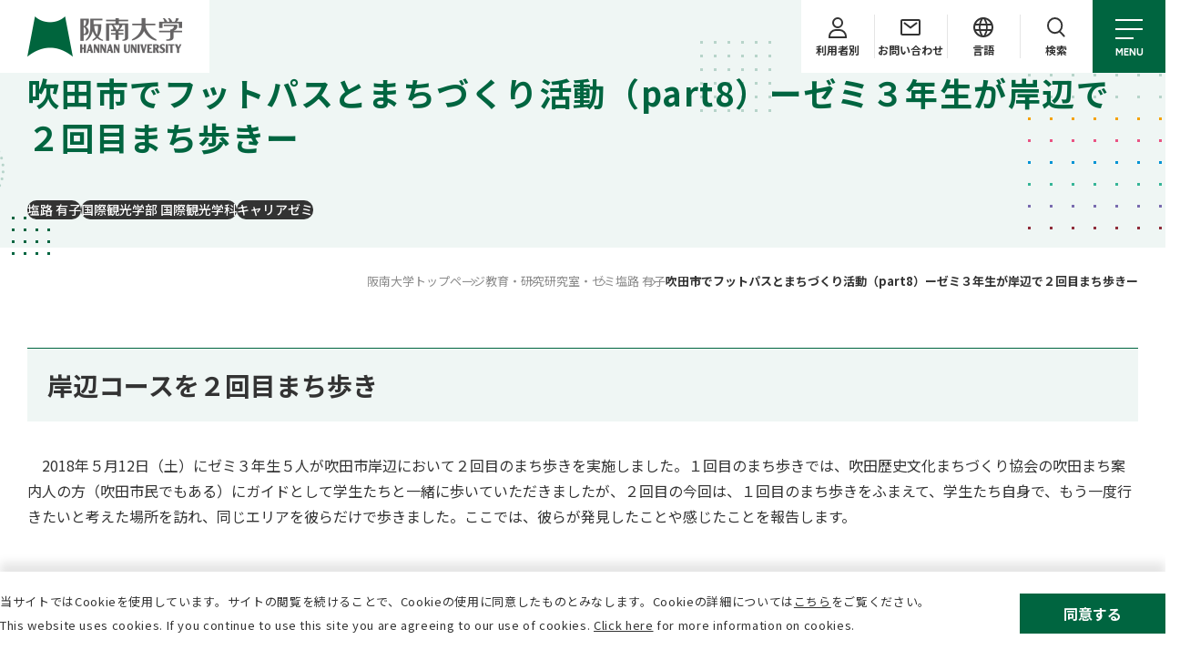

--- FILE ---
content_type: text/html
request_url: https://www.hannan-u.ac.jp/doctor/tourism/shiozi/2018/n5fenj000000y7cs.html
body_size: 108206
content:
<!DOCTYPE html>
<html lang="ja">
<head prefix="og: http://ogp.me/ns# fb: http://ogp.me/ns/fb# article: http://ogp.me/ns/article#">
<!-- Google Tag Manager -->
<script>(function(w,d,s,l,i){w[l]=w[l]||[];w[l].push({'gtm.start':
new Date().getTime(),event:'gtm.js'});var f=d.getElementsByTagName(s)[0],
j=d.createElement(s),dl=l!='dataLayer'?'&l='+l:'';j.async=true;j.src=
'https://www.googletagmanager.com/gtm.js?id='+i+dl;f.parentNode.insertBefore(j,f);
})(window,document,'script','dataLayer','GTM-N2PCNSH');</script>
<!-- End Google Tag Manager -->
<meta charset="UTF-8">
<meta http-equiv="x-ua-compatible" content="ie=edge">
<meta name="viewport" content="width=device-width" id="js-viewport">
<meta name="format-detection" content="telephone=no">
<meta name="facebook-domain-verification" content="thqsk947fct3n3xn3r6mbd6ek0sxgt" >

	<link rel="shortcut icon" href="/mrrf43000000006s-att/favicon.ico" type="image/vnd.microsoft.icon">
	<link rel="icon" href="/mrrf43000000006s-att/favicon.ico" type="image/vnd.microsoft.icon">
	<link rel="apple-touch-icon" href="/mrrf43000000006s-img/apple-touch-icon.png">
<link rel="stylesheet" href="/assets/css/reset.css">
<link rel="stylesheet" href="/assets/css/common.css">
<link rel="stylesheet" href="/assets/css/modules.css">
<link rel="stylesheet" href="/assets/css/page.css">
<link rel="stylesheet" href="/assets/css/print.css">
<!-- <link class="js-webfont" href="//fonts.googleapis.com/earlyaccess/notosansjapanese.css">
<link class="js-webfont" href="//fonts.googleapis.com/css?family=Roboto:300i,700i"> -->

<link rel="stylesheet" href="https://cdnjs.cloudflare.com/ajax/libs/Swiper/8.4.7/swiper-bundle.min.css" integrity="sha512-N2IsWuKsBYYiHNYdaEuK4eaRJ0onfUG+cdZilndYaMEhUGQq/McsFU75q3N+jbJUNXm6O+K52DRrK+bSpBGj0w==" crossorigin="anonymous" referrerpolicy="no-referrer">
<link rel="stylesheet" href="https://cdnjs.cloudflare.com/ajax/libs/lightbox2/2.7.1/css/lightbox.css">
<script src="https://cdnjs.cloudflare.com/ajax/libs/UAParser.js/1.0.34/ua-parser.min.js" integrity="sha512-FX9Rgy0Mpb0qL3SC/JftJ544i3ElrXsUU/B8+WFSas+NvKaYp7V8TKE2xUWyyK2TSqLBFKa6ZiIM5M3hIxP1QQ==" crossorigin="anonymous" referrerpolicy="no-referrer"></script>

<script src="/js/jquery.js"></script>


<title>吹田市でフットパスとまちづくり活動（part8）ーゼミ３年生が岸辺で２回目まち歩きー｜塩路 有子｜阪南大学</title>
<meta name="keywords" content="阪南大学,国際学部国際コミュニケーション学科,国際学部国際観光学科, 経済学部,経営学部,総合情報学部,Hannan University,大阪,近畿,私立大学,松原市">
<meta name="description" content="阪南大学公式サイト「吹田市でフットパスとまちづくり活動（part8）ーゼミ３年生が岸辺で２回目まち歩きー」のページです。">
<meta property="og:type" content="article">
<meta property="og:title" content="【阪南大学】吹田市でフットパスとまちづくり活動（part8）ーゼミ３年生が岸辺で２回目まち歩きー">
<meta property="og:description" content="阪南大学公式サイト「吹田市でフットパスとまちづくり活動（part8）ーゼミ３年生が岸辺で２回目まち歩きー」のページです。">
<meta property="og:url" content="https://www.hannan-u.ac.jp/doctor/tourism/shiozi/2018/n5fenj000000y7cs.html">
	
<meta property="og:image" content="https://www.hannan-u.ac.jp/images/img_ogp.jpg">
<meta property="og:site_name" content="阪南大学 公式サイト">


				<link rel="canonical" href="https://www.hannan-u.ac.jp/doctor/tourism/shiozi/2018/n5fenj000000y7cs.html">
			
<script type="application/ld+json">
    {
		"@context": "https://schema.org",
		"@type": "BreadcrumbList",
		"itemListElement": [
			{
				"@type": "ListItem",
				"position": 1,
				"name": "阪南大学トップページ",
				"item": "https://www.hannan-u.ac.jp/index.html"
			}
			
				,{
					"@type": "ListItem",
					"position": 2,
					"name": "教育・研究",
					"item": "https://www.hannan-u.ac.jp/faculties/mrrf4300000005jn.html"
				}
				
				,{
					"@type": "ListItem",
					"position": 3,
					"name": "研究室・ゼミ",
					"item": "https://www.hannan-u.ac.jp/doctor/index.html"
				}
				
				,{
					"@type": "ListItem",
					"position": 4,
					"name": "塩路 有子",
					"item": "https://www.hannan-u.ac.jp/doctor/i_tourism/shiozi/st9plj0000000z0p.html"
				}
				
				,{
					"@type": "ListItem",
					"position": 5,
					"name": "吹田市でフットパスとまちづくり活動（part8）ーゼミ３年生が岸辺で２回目まち歩きー"
				}
			
		]
	}
</script>

</head>


<body class="is_under " >
	<!-- D2.1 教員新着記事 -->
	<!-- Google Tag Manager (noscript) -->
<noscript><iframe src="https://www.googletagmanager.com/ns.html?id=GTM-N2PCNSH"
height="0" width="0" style="display:none;visibility:hidden"></iframe></noscript>
<!-- End Google Tag Manager (noscript) -->
<script type="text/javascript">
var WRInitTime=(new Date()).getTime();
</script>
	<div class="mediaquery js-mediaquery"></div>
	<div class="ly_wrapper" id="wrapper">
		<header class="js-header ly_header" id="gHeader">
			<div id="hdMeta">
				<h1 class="logo">
					<div class="logo_inner hp_pcOnly">
						<a href="/index.html"><img src="/assets/images/logo_bg_wh.png" alt="阪南大学" width="230" height="80"></a>
					</div>
					<a href="/index.html"><img class="hp_spOnly" src="/assets/images/logo_sq_01.png" alt="阪南大学" width="46" height="56"></a>
				</h1>
				<div class="subNav">
					<div class="subNav_item subNav_item__hasChild">
						<button class="js_subNavBtn subNav_btn">
							<span class="icon">
<svg xmlns="http://www.w3.org/2000/svg" class="el_icon_portrait_01" width="20" height="23" viewBox="0 0 20 23">
	<g transform="translate(-1402 102)">
		<g transform="translate(1406 -102)" fill="none" stroke-width="2">
			<circle cx="6" cy="6" r="6" stroke="none" />
			<circle cx="6" cy="6" r="5" fill="none" />
		</g>
		<g transform="translate(1402 -89)" fill="none" stroke-width="2">
			<path
				d="M8,0h4a8,8,0,0,1,8,8v2a0,0,0,0,1,0,0H0a0,0,0,0,1,0,0V8A8,8,0,0,1,8,0Z"
				stroke="none" />
			<path
				d="M8,1h4a7,7,0,0,1,7,7V9a0,0,0,0,1,0,0H1A0,0,0,0,1,1,9V8A7,7,0,0,1,8,1Z"
				fill="none" />
		</g>
	</g>
</svg>
</span>
							<span class="closeIcon">
	<svg xmlns="http://www.w3.org/2000/svg" class="el_icon_close_01" width="17.414"
		height="17.414" viewBox="0 0 17.414 17.414">
		<g transform="translate(-1403.793 98.207)">
			<line x2="16" y2="16" transform="translate(1404.5 -97.5)" fill="none"
				stroke-width="2" />
			<line x1="16" y2="16" transform="translate(1404.5 -97.5)" fill="none"
				stroke-width="2" />
		</g>
	</svg>
</span>
							<span class="text">利用者別</span>
						</button>
						<div class="subNav_megamenu js_subNavMegamenu subNav_megamenu__target">
							<ul>
								
									<li>
<a href="/entrance/" target="_blank">
<span class="text">受験生の方</span></a></li>
								
									<li>
<a href="/mrrf43000000eb04.html">
<span class="text">在学生の方</span></a></li>
								
									<li>
<a href="/mrrf43000000easu.html">
<span class="text">卒業生の方</span></a></li>
								
									<li>
<a href="/mrrf43000001vftm.html">
<span class="text">保護者の方</span></a></li>
								
									<li>
<a href="/mrrf430000000nqt.html">
<span class="text">企業の方</span></a></li>
								
							</ul>
						</div>
					</div>
					
						<div class="subNav_item">
							
<a href="/contact/mrrf430000003cst.html" class="subNav_btn">

								<span class="icon">
	<svg xmlns="http://www.w3.org/2000/svg" class="el_icon_mail_01" width="22" height="18"
	viewBox="0 0 22 18">
	<g transform="translate(-1492 100)">
		<g transform="translate(1492 -100)" fill="none" stroke-linecap="round"
			stroke-linejoin="round" stroke-width="2">
			<rect width="22" height="18" rx="2" stroke="none" />
			<rect x="1" y="1" width="20" height="16" rx="1" fill="none" />
		</g>
		<path d="M1494.554-94.582l6.5,5,6.5-5" transform="translate(1.946 -1)"
			fill="none" stroke-linecap="round" stroke-linejoin="round"
			stroke-width="2" />
	</g>
</svg>
</span>
								<span class="closeIcon">
	<svg xmlns="http://www.w3.org/2000/svg" class="el_icon_close_01" width="17.414"
		height="17.414" viewBox="0 0 17.414 17.414">
		<g transform="translate(-1403.793 98.207)">
			<line x2="16" y2="16" transform="translate(1404.5 -97.5)" fill="none"
				stroke-width="2" />
			<line x1="16" y2="16" transform="translate(1404.5 -97.5)" fill="none"
				stroke-width="2" />
		</g>
	</svg>
</span>
								<span class="text">お問い合わせ</span>
							</a>
						</div>
					
						<div class="subNav_item hp_pcOnly subNav_item__hasChild">
							<button class="js_subNavBtn subNav_btn">
								<span class="icon">
	<svg xmlns="http://www.w3.org/2000/svg" class="el_icon_globe_01" width="22" height="22"
		viewBox="0 0 22 22">
		<g transform="translate(-1123 -22)">
			<g transform="translate(1123 22)" fill="#fff" stroke-width="2">
				<circle cx="11" cy="11" r="11" stroke="none" />
				<circle cx="11" cy="11" r="10" fill="none" />
			</g>
			<line x2="19" transform="translate(1124.5 30)" fill="none" stroke-width="2" />
			<line x2="19" transform="translate(1124.5 36)" fill="none" stroke-width="2" />
			<path d="M1591.116,23.481a19.047,19.047,0,0,0,0,20.1"
				transform="translate(-458.258 -0.559)" fill="none" stroke-width="2" />
			<path d="M1588.258,23.481a19.047,19.047,0,0,1,0,20.1"
				transform="translate(-453.258 -0.559)" fill="none" stroke-width="2" />
		</g>
	</svg>
</span>
								<span class="closeIcon">
	<svg xmlns="http://www.w3.org/2000/svg" class="el_icon_close_01" width="17.414"
		height="17.414" viewBox="0 0 17.414 17.414">
		<g transform="translate(-1403.793 98.207)">
			<line x2="16" y2="16" transform="translate(1404.5 -97.5)" fill="none"
				stroke-width="2" />
			<line x1="16" y2="16" transform="translate(1404.5 -97.5)" fill="none"
				stroke-width="2" />
		</g>
	</svg>
</span>
								<span class="text">言語</span></button>
							<div class="subNav_megamenu js_subNavMegamenu subNav_megamenu__lang">
								<ul>
									
										<li>
<a href="/english/" target="_blank">
<span class="text" lang="en">English</span></a></li>
									
										<li>
<a href="/chinese/" target="_blank">
<span class="text" lang="en">Chinese</span></a></li>
									
								</ul>
							</div>
						</div>
					
					<div class="subNav_item subNav_item__hasChild">
						<button class="js_subNavBtn subNav_btn">
							<span class="icon">
	<svg xmlns="http://www.w3.org/2000/svg" class="el_icon_lupe_01" width="20.846"
		height="21.758" viewBox="0 0 20.846 21.758">
		<g id="icon_lupe_01" transform="translate(-1675 101)">
			<g data-name="楕円形 22" transform="translate(1675 -101)" fill="none"
				stroke-width="2">
				<circle cx="9" cy="9" r="9" stroke="none" />
				<circle cx="9" cy="9" r="8" fill="none" />
			</g>
			<path data-name="パス 1696" d="M1689.316-85.771l5.115,5.115" fill="none"
				stroke-linecap="round" stroke-width="2" />
		</g>
	</svg>
</span>
							<span class="closeIcon">
	<svg xmlns="http://www.w3.org/2000/svg" class="el_icon_close_01" width="17.414"
		height="17.414" viewBox="0 0 17.414 17.414">
		<g transform="translate(-1403.793 98.207)">
			<line x2="16" y2="16" transform="translate(1404.5 -97.5)" fill="none"
				stroke-width="2" />
			<line x1="16" y2="16" transform="translate(1404.5 -97.5)" fill="none"
				stroke-width="2" />
		</g>
	</svg>
</span>
							<span class="text">検索</span></button>
						<div class="subNav_megamenu js_subNavMegamenu subNav_megamenu__search">
							<form action="https://google.com/cse">
								<input type="text" name="q" placeholder="サイト内検索">
								<input type="hidden" name="cx" value="007746672824888020149:frut4tfk958">
								<input type="hidden" name="ie" value="UTF-8">
								<button role="submit">
									<img src="/assets/images/icon_lupe_01.svg" alt="" width="20" height="21">
								</button>
							</form>
						</div>
					</div>
					<div class="btnMenu js-menu-btn">
						<div class="btnMenu_icon"><span class="line"></span><span class="line"></span><span
								class="line"></span></div>
						<div class="btnMenu_text" lang="en">MENU</div>
						<div class="btnMenu_closeIcon">
	<svg xmlns="http://www.w3.org/2000/svg" class="el_icon_close_01" width="17.414"
		height="17.414" viewBox="0 0 17.414 17.414">
		<g transform="translate(-1403.793 98.207)">
			<line x2="16" y2="16" transform="translate(1404.5 -97.5)" fill="none"
				stroke-width="2" />
			<line x1="16" y2="16" transform="translate(1404.5 -97.5)" fill="none"
				stroke-width="2" />
		</g>
	</svg>
</div>
					</div>
				</div>
			</div>

			
			<nav class="gNav js-menu-content">
				<div class="gNav_lvl1Wrapper">
					<ul class="gNav_lvl1List">
						
							<li>
								
										<button class="js_lvl1Btn gNav_lvl1Btn">
											<span class="text">大学紹介</span>
											<span class="icon"></span>
										</button>
									
									<div class="gNav_lvl2Wrapper js_lvl2Wrapper">
										<ul class="gNav_lvl2List">
											<li>
<a href="/gaiyou/mrrf4300000002w8.html">
<span class="text">大学紹介</span>
<span class="el_circleArw"><span
	class="el_circleArw_arw"><svg xmlns="http://www.w3.org/2000/svg"
		class="el_arwSvg" width="13.625" height="9.414"
		viewBox="0 0 13.625 9.414">
		<g transform="translate(-6 -1.293)">
			<rect width="12" height="2" class="el_arwSvg_fill"
				transform="translate(6 5)" />
			<path d="M991.211,1029.725l4,4-4,4" class="el_arwSvg_stroke"
				transform="translate(-977 -1027.725)" fill="none"
				stroke-width="2" />
		</g>
	</svg></span></span>
</a></li>
											
													<li>
														
<a href="/gaiyou/mrrf43000000033y.html">
<span class="text">大学概要<br>建学の精神・理念・目的</span>
<span class="el_circleArw"><span
	class="el_circleArw_arw"><svg xmlns="http://www.w3.org/2000/svg"
		class="el_arwSvg" width="13.625" height="9.414"
		viewBox="0 0 13.625 9.414">
		<g transform="translate(-6 -1.293)">
			<rect width="12" height="2" class="el_arwSvg_fill"
				transform="translate(6 5)" />
			<path d="M991.211,1029.725l4,4-4,4" class="el_arwSvg_stroke"
				transform="translate(-977 -1027.725)" fill="none"
				stroke-width="2" />
		</g>
	</svg></span></span>
</a>
													
															<ul class="gNav_lvl3List">
																
																	<li>
<a href="/gaiyou/llinfi00000atx4s.html">
<span class="text">学長メッセージ</span></a></li>
																
																	<li>
<a href="/gaiyou/mrrf430000002pbt.html">
<span class="text">年表</span></a></li>
																
																	<li>
<a href="/gaiyou/n5fenj000001cejk.html">
<span class="text">シンボルマーク<br>大学ロゴ＆シンボルカラー</span></a></li>
																
																	<li>
<a href="/gaiyou/mrrf430000002pjh.html">
<span class="text">阪南大学学歌</span></a></li>
																
																	<li>
<a href="/gaiyou/mrrf430000001u0m.html">
<span class="text">大学組織図</span></a></li>
																
																	<li>
<a href="/gaiyou/mrrf430000001ukd.html">
<span class="text">事務組織図</span></a></li>
																
																	<li>
<a href="/gaiyou/mrrf430000002o7e.html">
<span class="text">主な管理運営組織等</span></a></li>
																
															</ul>
														
														</li>
													
													<li>
														
<a href="/gaiyou/n5fenj000004sne1.html">
<span class="text">大学運営方針</span>
<span class="el_circleArw"><span
	class="el_circleArw_arw"><svg xmlns="http://www.w3.org/2000/svg"
		class="el_arwSvg" width="13.625" height="9.414"
		viewBox="0 0 13.625 9.414">
		<g transform="translate(-6 -1.293)">
			<rect width="12" height="2" class="el_arwSvg_fill"
				transform="translate(6 5)" />
			<path d="M991.211,1029.725l4,4-4,4" class="el_arwSvg_stroke"
				transform="translate(-977 -1027.725)" fill="none"
				stroke-width="2" />
		</g>
	</svg></span></span>
</a>
													
															<ul class="gNav_lvl3List">
																
																	<li>
<a href="/gaiyou/n5fenj000001nhye.html">
<span class="text">阪南大学 中・長期計画について</span></a></li>
																
																	<li>
<a href="/gaiyou/n5fenj000001cawc.html">
<span class="text">内部質保証</span></a></li>
																
																	<li>
<a href="/gaiyou/mrrf430000002ozf.html">
<span class="text">自己評価・認証評価</span></a></li>
																
																	<li>
<a href="/gaiyou/n5fenj000005ax2c.html">
<span class="text">外部評価</span></a></li>
																
																	<li>
<a href="/gaiyou/llinfi00000hanbb.html">
<span class="text">設置届出書、設置計画履行状況報告書</span></a></li>
																
																	<li>
<a href="/gaiyou/mrrf43000000mfb5.html">
<span class="text">財務情報（事業・決算報告）</span></a></li>
																
															</ul>
														
														</li>
													
													<li>
														
<a href="/gaiyou/mrrf430000002ose.html">
<span class="text">学生数/卒業・修了者数</span>
<span class="el_circleArw"><span
	class="el_circleArw_arw"><svg xmlns="http://www.w3.org/2000/svg"
		class="el_arwSvg" width="13.625" height="9.414"
		viewBox="0 0 13.625 9.414">
		<g transform="translate(-6 -1.293)">
			<rect width="12" height="2" class="el_arwSvg_fill"
				transform="translate(6 5)" />
			<path d="M991.211,1029.725l4,4-4,4" class="el_arwSvg_stroke"
				transform="translate(-977 -1027.725)" fill="none"
				stroke-width="2" />
		</g>
	</svg></span></span>
</a>
													
													<li>
														
<a href="/gaiyou/mrrf430000002nhu.html">
<span class="text">教員数</span>
<span class="el_circleArw"><span
	class="el_circleArw_arw"><svg xmlns="http://www.w3.org/2000/svg"
		class="el_arwSvg" width="13.625" height="9.414"
		viewBox="0 0 13.625 9.414">
		<g transform="translate(-6 -1.293)">
			<rect width="12" height="2" class="el_arwSvg_fill"
				transform="translate(6 5)" />
			<path d="M991.211,1029.725l4,4-4,4" class="el_arwSvg_stroke"
				transform="translate(-977 -1027.725)" fill="none"
				stroke-width="2" />
		</g>
	</svg></span></span>
</a>
													
													<li>
														
<a href="/campus/index.html">
<span class="text">施設紹介</span>
<span class="el_circleArw"><span
	class="el_circleArw_arw"><svg xmlns="http://www.w3.org/2000/svg"
		class="el_arwSvg" width="13.625" height="9.414"
		viewBox="0 0 13.625 9.414">
		<g transform="translate(-6 -1.293)">
			<rect width="12" height="2" class="el_arwSvg_fill"
				transform="translate(6 5)" />
			<path d="M991.211,1029.725l4,4-4,4" class="el_arwSvg_stroke"
				transform="translate(-977 -1027.725)" fill="none"
				stroke-width="2" />
		</g>
	</svg></span></span>
</a>
													
															<ul class="gNav_lvl3List">
																
																	<li>
<a href="/campus/index.html#campus01">
<span class="text">本キャンパス</span></a></li>
																
																	<li>
<a href="/harukasu/index.html">
<span class="text">あべのハルカスキャンパス</span></a></li>
																
																	<li>
<a href="/campus/index.html#campus04">
<span class="text">図書館</span></a></li>
																
																	<li>
<a href="/campus/index.html#campus05">
<span class="text">その他施設</span></a></li>
																
																	<li>
<a href="/campus/llinfi00000nbo5r.html">
<span class="text">大学施設利用（貸出）のご案内</span></a></li>
																
															</ul>
														
														</li>
													
													<li>
														
<a href="/gaiyou/mrrf43000000hel6.html">
<span class="text">情報化への対応</span>
<span class="el_circleArw"><span
	class="el_circleArw_arw"><svg xmlns="http://www.w3.org/2000/svg"
		class="el_arwSvg" width="13.625" height="9.414"
		viewBox="0 0 13.625 9.414">
		<g transform="translate(-6 -1.293)">
			<rect width="12" height="2" class="el_arwSvg_fill"
				transform="translate(6 5)" />
			<path d="M991.211,1029.725l4,4-4,4" class="el_arwSvg_stroke"
				transform="translate(-977 -1027.725)" fill="none"
				stroke-width="2" />
		</g>
	</svg></span></span>
</a>
													
													<li>
														
<a href="/gaiyou/n5fenj0000026omn.html">
<span class="text">高等教育の修学支援制度</span>
<span class="el_circleArw"><span
	class="el_circleArw_arw"><svg xmlns="http://www.w3.org/2000/svg"
		class="el_arwSvg" width="13.625" height="9.414"
		viewBox="0 0 13.625 9.414">
		<g transform="translate(-6 -1.293)">
			<rect width="12" height="2" class="el_arwSvg_fill"
				transform="translate(6 5)" />
			<path d="M991.211,1029.725l4,4-4,4" class="el_arwSvg_stroke"
				transform="translate(-977 -1027.725)" fill="none"
				stroke-width="2" />
		</g>
	</svg></span></span>
</a>
													
													<li>
														
<a href="/gaiyou/mrrf430000002p6g.html">
<span class="text">学則</span>
<span class="el_circleArw"><span
	class="el_circleArw_arw"><svg xmlns="http://www.w3.org/2000/svg"
		class="el_arwSvg" width="13.625" height="9.414"
		viewBox="0 0 13.625 9.414">
		<g transform="translate(-6 -1.293)">
			<rect width="12" height="2" class="el_arwSvg_fill"
				transform="translate(6 5)" />
			<path d="M991.211,1029.725l4,4-4,4" class="el_arwSvg_stroke"
				transform="translate(-977 -1027.725)" fill="none"
				stroke-width="2" />
		</g>
	</svg></span></span>
</a>
													
													<li>
														
<a href="/gaiyou/mrrf43000000ge9i.html">
<span class="text">学年暦</span>
<span class="el_circleArw"><span
	class="el_circleArw_arw"><svg xmlns="http://www.w3.org/2000/svg"
		class="el_arwSvg" width="13.625" height="9.414"
		viewBox="0 0 13.625 9.414">
		<g transform="translate(-6 -1.293)">
			<rect width="12" height="2" class="el_arwSvg_fill"
				transform="translate(6 5)" />
			<path d="M991.211,1029.725l4,4-4,4" class="el_arwSvg_stroke"
				transform="translate(-977 -1027.725)" fill="none"
				stroke-width="2" />
		</g>
	</svg></span></span>
</a>
													
													<li>
														
<a href="/gaiyou/mrrf430000002pxv.html">
<span class="text">大学広報</span>
<span class="el_circleArw"><span
	class="el_circleArw_arw"><svg xmlns="http://www.w3.org/2000/svg"
		class="el_arwSvg" width="13.625" height="9.414"
		viewBox="0 0 13.625 9.414">
		<g transform="translate(-6 -1.293)">
			<rect width="12" height="2" class="el_arwSvg_fill"
				transform="translate(6 5)" />
			<path d="M991.211,1029.725l4,4-4,4" class="el_arwSvg_stroke"
				transform="translate(-977 -1027.725)" fill="none"
				stroke-width="2" />
		</g>
	</svg></span></span>
</a>
													
															<ul class="gNav_lvl3List">
																
																	<li>
<a href="/gaiyou/mrrf43000000l8rw.html">
<span class="text">ソーシャルネットワーク</span></a></li>
																
																	<li>
<a href="/gaiyou/n5fenj00000438lr.html">
<span class="text">学生広報チーム「Link」</span></a></li>
																
																	<li>
<a href="/gaiyou/n5fenj000004ifpl.html">
<span class="text">在学生向け広報誌「HASH」</span></a></li>
																
																	<li>
<a href="/gaiyou/llinfi00000f3ju3.html">
<span class="text">プレスリリース</span></a></li>
																
															</ul>
														
														</li>
													
										</ul>
									</div>
								
							</li>
						
							<li>
								
										<button class="js_lvl1Btn gNav_lvl1Btn">
											<span class="text">学部学科・大学院</span>
											<span class="icon"></span>
										</button>
									
									<div class="gNav_lvl2Wrapper js_lvl2Wrapper">
										<ul class="gNav_lvl2List">
											<li>
<a href="/faculties/n5fenj0000008nr3.html">
<span class="text">学部学科・大学院</span>
<span class="el_circleArw"><span
	class="el_circleArw_arw"><svg xmlns="http://www.w3.org/2000/svg"
		class="el_arwSvg" width="13.625" height="9.414"
		viewBox="0 0 13.625 9.414">
		<g transform="translate(-6 -1.293)">
			<rect width="12" height="2" class="el_arwSvg_fill"
				transform="translate(6 5)" />
			<path d="M991.211,1029.725l4,4-4,4" class="el_arwSvg_stroke"
				transform="translate(-977 -1027.725)" fill="none"
				stroke-width="2" />
		</g>
	</svg></span></span>
</a></li>
											
													<li>
														
<a href="/faculties/i_communication/llinfi0000054dgq.html">
<span class="text">国際学部<br class="pcOnly">国際コミュニケーション学科</span>
<span class="el_circleArw"><span
	class="el_circleArw_arw"><svg xmlns="http://www.w3.org/2000/svg"
		class="el_arwSvg" width="13.625" height="9.414"
		viewBox="0 0 13.625 9.414">
		<g transform="translate(-6 -1.293)">
			<rect width="12" height="2" class="el_arwSvg_fill"
				transform="translate(6 5)" />
			<path d="M991.211,1029.725l4,4-4,4" class="el_arwSvg_stroke"
				transform="translate(-977 -1027.725)" fill="none"
				stroke-width="2" />
		</g>
	</svg></span></span>
</a>
													
													<li>
														
<a href="/faculties/i_tourism/llinfi00000cun6n.html">
<span class="text">国際学部 国際観光学科</span>
<span class="el_circleArw"><span
	class="el_circleArw_arw"><svg xmlns="http://www.w3.org/2000/svg"
		class="el_arwSvg" width="13.625" height="9.414"
		viewBox="0 0 13.625 9.414">
		<g transform="translate(-6 -1.293)">
			<rect width="12" height="2" class="el_arwSvg_fill"
				transform="translate(6 5)" />
			<path d="M991.211,1029.725l4,4-4,4" class="el_arwSvg_stroke"
				transform="translate(-977 -1027.725)" fill="none"
				stroke-width="2" />
		</g>
	</svg></span></span>
</a>
													
													<li>
														
<a href="/faculties/economics/llinfi00000cxsbc.html">
<span class="text">経済学部 経済学科</span>
<span class="el_circleArw"><span
	class="el_circleArw_arw"><svg xmlns="http://www.w3.org/2000/svg"
		class="el_arwSvg" width="13.625" height="9.414"
		viewBox="0 0 13.625 9.414">
		<g transform="translate(-6 -1.293)">
			<rect width="12" height="2" class="el_arwSvg_fill"
				transform="translate(6 5)" />
			<path d="M991.211,1029.725l4,4-4,4" class="el_arwSvg_stroke"
				transform="translate(-977 -1027.725)" fill="none"
				stroke-width="2" />
		</g>
	</svg></span></span>
</a>
													
													<li>
														
<a href="/faculties/m_management/index.html">
<span class="text">経営学部 経営学科</span>
<span class="el_circleArw"><span
	class="el_circleArw_arw"><svg xmlns="http://www.w3.org/2000/svg"
		class="el_arwSvg" width="13.625" height="9.414"
		viewBox="0 0 13.625 9.414">
		<g transform="translate(-6 -1.293)">
			<rect width="12" height="2" class="el_arwSvg_fill"
				transform="translate(6 5)" />
			<path d="M991.211,1029.725l4,4-4,4" class="el_arwSvg_stroke"
				transform="translate(-977 -1027.725)" fill="none"
				stroke-width="2" />
		</g>
	</svg></span></span>
</a>
													
													<li>
														
<a href="/faculties/i_info-science/llinfi00000cupwe.html">
<span class="text">総合情報学部 総合情報学科</span>
<span class="el_circleArw"><span
	class="el_circleArw_arw"><svg xmlns="http://www.w3.org/2000/svg"
		class="el_arwSvg" width="13.625" height="9.414"
		viewBox="0 0 13.625 9.414">
		<g transform="translate(-6 -1.293)">
			<rect width="12" height="2" class="el_arwSvg_fill"
				transform="translate(6 5)" />
			<path d="M991.211,1029.725l4,4-4,4" class="el_arwSvg_stroke"
				transform="translate(-977 -1027.725)" fill="none"
				stroke-width="2" />
		</g>
	</svg></span></span>
</a>
													
													<li>
														
<a href="/faculties/graduate/index.html">
<span class="text">大学院 企業情報研究科</span>
<span class="el_circleArw"><span
	class="el_circleArw_arw"><svg xmlns="http://www.w3.org/2000/svg"
		class="el_arwSvg" width="13.625" height="9.414"
		viewBox="0 0 13.625 9.414">
		<g transform="translate(-6 -1.293)">
			<rect width="12" height="2" class="el_arwSvg_fill"
				transform="translate(6 5)" />
			<path d="M991.211,1029.725l4,4-4,4" class="el_arwSvg_stroke"
				transform="translate(-977 -1027.725)" fill="none"
				stroke-width="2" />
		</g>
	</svg></span></span>
</a>
													
													<li>
														
<a href="/faculties/business/index.html">
<span class="text"><span class="hp_txtGray">流通学部 流通学科<br>（2023年度以前入学生）</span></span>
<span class="el_circleArw"><span
	class="el_circleArw_arw"><svg xmlns="http://www.w3.org/2000/svg"
		class="el_arwSvg" width="13.625" height="9.414"
		viewBox="0 0 13.625 9.414">
		<g transform="translate(-6 -1.293)">
			<rect width="12" height="2" class="el_arwSvg_fill"
				transform="translate(6 5)" />
			<path d="M991.211,1029.725l4,4-4,4" class="el_arwSvg_stroke"
				transform="translate(-977 -1027.725)" fill="none"
				stroke-width="2" />
		</g>
	</svg></span></span>
</a>
													
													<li>
														
<a href="/faculties/management/index.html">
<span class="text"><span class="hp_txtGray">経営情報学部 経営情報学科<br>（2023年度以前入学生）</span></span>
<span class="el_circleArw"><span
	class="el_circleArw_arw"><svg xmlns="http://www.w3.org/2000/svg"
		class="el_arwSvg" width="13.625" height="9.414"
		viewBox="0 0 13.625 9.414">
		<g transform="translate(-6 -1.293)">
			<rect width="12" height="2" class="el_arwSvg_fill"
				transform="translate(6 5)" />
			<path d="M991.211,1029.725l4,4-4,4" class="el_arwSvg_stroke"
				transform="translate(-977 -1027.725)" fill="none"
				stroke-width="2" />
		</g>
	</svg></span></span>
</a>
													
													<li>
														
<a href="/faculties/communication/index.html">
<span class="text"><span class="hp_txtGray">国際コミュニケーション学部<br>国際コミュニケーション学科<br>（2023年度以前入学生）</span></span>
<span class="el_circleArw"><span
	class="el_circleArw_arw"><svg xmlns="http://www.w3.org/2000/svg"
		class="el_arwSvg" width="13.625" height="9.414"
		viewBox="0 0 13.625 9.414">
		<g transform="translate(-6 -1.293)">
			<rect width="12" height="2" class="el_arwSvg_fill"
				transform="translate(6 5)" />
			<path d="M991.211,1029.725l4,4-4,4" class="el_arwSvg_stroke"
				transform="translate(-977 -1027.725)" fill="none"
				stroke-width="2" />
		</g>
	</svg></span></span>
</a>
													
													<li>
														
<a href="/faculties/tourism/index.html">
<span class="text"><span class="hp_txtGray">国際観光学部 国際観光学科<br>（2023年度以前入学生）</span></span>
<span class="el_circleArw"><span
	class="el_circleArw_arw"><svg xmlns="http://www.w3.org/2000/svg"
		class="el_arwSvg" width="13.625" height="9.414"
		viewBox="0 0 13.625 9.414">
		<g transform="translate(-6 -1.293)">
			<rect width="12" height="2" class="el_arwSvg_fill"
				transform="translate(6 5)" />
			<path d="M991.211,1029.725l4,4-4,4" class="el_arwSvg_stroke"
				transform="translate(-977 -1027.725)" fill="none"
				stroke-width="2" />
		</g>
	</svg></span></span>
</a>
													
														</li>
													
										</ul>
									</div>
								
							</li>
						
							<li>
								
										<button class="js_lvl1Btn gNav_lvl1Btn">
											<span class="text">教育・研究</span>
											<span class="icon"></span>
										</button>
									
									<div class="gNav_lvl2Wrapper js_lvl2Wrapper">
										<ul class="gNav_lvl2List">
											<li>
<a href="/faculties/mrrf4300000005jn.html">
<span class="text">教育・研究</span>
<span class="el_circleArw"><span
	class="el_circleArw_arw"><svg xmlns="http://www.w3.org/2000/svg"
		class="el_arwSvg" width="13.625" height="9.414"
		viewBox="0 0 13.625 9.414">
		<g transform="translate(-6 -1.293)">
			<rect width="12" height="2" class="el_arwSvg_fill"
				transform="translate(6 5)" />
			<path d="M991.211,1029.725l4,4-4,4" class="el_arwSvg_stroke"
				transform="translate(-977 -1027.725)" fill="none"
				stroke-width="2" />
		</g>
	</svg></span></span>
</a></li>
											
													<li>
														
<a href="/doctor/index.html">
<span class="text">研究室・ゼミ</span>
<span class="el_circleArw"><span
	class="el_circleArw_arw"><svg xmlns="http://www.w3.org/2000/svg"
		class="el_arwSvg" width="13.625" height="9.414"
		viewBox="0 0 13.625 9.414">
		<g transform="translate(-6 -1.293)">
			<rect width="12" height="2" class="el_arwSvg_fill"
				transform="translate(6 5)" />
			<path d="M991.211,1029.725l4,4-4,4" class="el_arwSvg_stroke"
				transform="translate(-977 -1027.725)" fill="none"
				stroke-width="2" />
		</g>
	</svg></span></span>
</a>
													
													<li>
														
<a href="/study/index.html">
<span class="text">教育・授業</span>
<span class="el_circleArw"><span
	class="el_circleArw_arw"><svg xmlns="http://www.w3.org/2000/svg"
		class="el_arwSvg" width="13.625" height="9.414"
		viewBox="0 0 13.625 9.414">
		<g transform="translate(-6 -1.293)">
			<rect width="12" height="2" class="el_arwSvg_fill"
				transform="translate(6 5)" />
			<path d="M991.211,1029.725l4,4-4,4" class="el_arwSvg_stroke"
				transform="translate(-977 -1027.725)" fill="none"
				stroke-width="2" />
		</g>
	</svg></span></span>
</a>
													
													<li>
														
<a href="/gakujutsu/mrrf4300000033al.html">
<span class="text">学術情報</span>
<span class="el_circleArw"><span
	class="el_circleArw_arw"><svg xmlns="http://www.w3.org/2000/svg"
		class="el_arwSvg" width="13.625" height="9.414"
		viewBox="0 0 13.625 9.414">
		<g transform="translate(-6 -1.293)">
			<rect width="12" height="2" class="el_arwSvg_fill"
				transform="translate(6 5)" />
			<path d="M991.211,1029.725l4,4-4,4" class="el_arwSvg_stroke"
				transform="translate(-977 -1027.725)" fill="none"
				stroke-width="2" />
		</g>
	</svg></span></span>
</a>
													
														</li>
													
										</ul>
									</div>
								
							</li>
						
							<li>
								
										<button class="js_lvl1Btn gNav_lvl1Btn">
											<span class="text">キャリア・就職</span>
											<span class="icon"></span>
										</button>
									
									<div class="gNav_lvl2Wrapper js_lvl2Wrapper">
										<ul class="gNav_lvl2List">
											<li>
<a href="/career/index.html">
<span class="text">キャリア・就職</span>
<span class="el_circleArw"><span
	class="el_circleArw_arw"><svg xmlns="http://www.w3.org/2000/svg"
		class="el_arwSvg" width="13.625" height="9.414"
		viewBox="0 0 13.625 9.414">
		<g transform="translate(-6 -1.293)">
			<rect width="12" height="2" class="el_arwSvg_fill"
				transform="translate(6 5)" />
			<path d="M991.211,1029.725l4,4-4,4" class="el_arwSvg_stroke"
				transform="translate(-977 -1027.725)" fill="none"
				stroke-width="2" />
		</g>
	</svg></span></span>
</a></li>
											
													<li>
														
<a href="/career/mrrf430000000njn.html">
<span class="text">就職決定実績</span>
<span class="el_circleArw"><span
	class="el_circleArw_arw"><svg xmlns="http://www.w3.org/2000/svg"
		class="el_arwSvg" width="13.625" height="9.414"
		viewBox="0 0 13.625 9.414">
		<g transform="translate(-6 -1.293)">
			<rect width="12" height="2" class="el_arwSvg_fill"
				transform="translate(6 5)" />
			<path d="M991.211,1029.725l4,4-4,4" class="el_arwSvg_stroke"
				transform="translate(-977 -1027.725)" fill="none"
				stroke-width="2" />
		</g>
	</svg></span></span>
</a>
													
													<li>
														
<a href="/career/mrrf430000000nzz.html">
<span class="text">キャリアセンターのご案内</span>
<span class="el_circleArw"><span
	class="el_circleArw_arw"><svg xmlns="http://www.w3.org/2000/svg"
		class="el_arwSvg" width="13.625" height="9.414"
		viewBox="0 0 13.625 9.414">
		<g transform="translate(-6 -1.293)">
			<rect width="12" height="2" class="el_arwSvg_fill"
				transform="translate(6 5)" />
			<path d="M991.211,1029.725l4,4-4,4" class="el_arwSvg_stroke"
				transform="translate(-977 -1027.725)" fill="none"
				stroke-width="2" />
		</g>
	</svg></span></span>
</a>
													
														</li>
													
													<li>
														
<a href="/career/mrrf430000000ega.html">
<span class="text">キャリア教育プログラム</span>
<span class="el_circleArw"><span
	class="el_circleArw_arw"><svg xmlns="http://www.w3.org/2000/svg"
		class="el_arwSvg" width="13.625" height="9.414"
		viewBox="0 0 13.625 9.414">
		<g transform="translate(-6 -1.293)">
			<rect width="12" height="2" class="el_arwSvg_fill"
				transform="translate(6 5)" />
			<path d="M991.211,1029.725l4,4-4,4" class="el_arwSvg_stroke"
				transform="translate(-977 -1027.725)" fill="none"
				stroke-width="2" />
		</g>
	</svg></span></span>
</a>
													
															<ul class="gNav_lvl3List">
																
																	<li>
<a href="/career/mrrf430000000gfn.html">
<span class="text">キャリアゼミ</span></a></li>
																
																	<li>
<a href="/career/mrrf430000000w2v.html">
<span class="text">インターンシップ準備講座</span></a></li>
																
																	<li>
<a href="/career/mrrf43000000v83y.html">
<span class="text">海外インターンシップ／キャリア形成</span></a></li>
																
															</ul>
														
														</li>
													
													<li>
														
<a href="/career/mrrf430000000gms.html">
<span class="text">就職支援プログラム</span>
<span class="el_circleArw"><span
	class="el_circleArw_arw"><svg xmlns="http://www.w3.org/2000/svg"
		class="el_arwSvg" width="13.625" height="9.414"
		viewBox="0 0 13.625 9.414">
		<g transform="translate(-6 -1.293)">
			<rect width="12" height="2" class="el_arwSvg_fill"
				transform="translate(6 5)" />
			<path d="M991.211,1029.725l4,4-4,4" class="el_arwSvg_stroke"
				transform="translate(-977 -1027.725)" fill="none"
				stroke-width="2" />
		</g>
	</svg></span></span>
</a>
													
															<ul class="gNav_lvl3List">
																
																	<li>
<a href="/career/mrrf430000000gry.html">
<span class="text">就職支援ガイダンス</span></a></li>
																
																	<li>
<a href="/career/mrrf430000000uw7.html">
<span class="text">エアラインスクール・エアラインセミナー</span></a></li>
																
																	<li>
<a href="/career/mrrf43000000flc5.html">
<span class="text">学内合同企業説明会</span></a></li>
																
															</ul>
														
														</li>
													
													<li>
														
<a href="/career/mrrf430000000hrn.html">
<span class="text">資格取得</span>
<span class="el_circleArw"><span
	class="el_circleArw_arw"><svg xmlns="http://www.w3.org/2000/svg"
		class="el_arwSvg" width="13.625" height="9.414"
		viewBox="0 0 13.625 9.414">
		<g transform="translate(-6 -1.293)">
			<rect width="12" height="2" class="el_arwSvg_fill"
				transform="translate(6 5)" />
			<path d="M991.211,1029.725l4,4-4,4" class="el_arwSvg_stroke"
				transform="translate(-977 -1027.725)" fill="none"
				stroke-width="2" />
		</g>
	</svg></span></span>
</a>
													
														</li>
													
										</ul>
									</div>
								
							</li>
						
							<li>
								
										<button class="js_lvl1Btn gNav_lvl1Btn">
											<span class="text">学生生活</span>
											<span class="icon"></span>
										</button>
									
									<div class="gNav_lvl2Wrapper js_lvl2Wrapper">
										<ul class="gNav_lvl2List">
											<li>
<a href="/support/mrrf430000002wzf.html">
<span class="text">学生生活</span>
<span class="el_circleArw"><span
	class="el_circleArw_arw"><svg xmlns="http://www.w3.org/2000/svg"
		class="el_arwSvg" width="13.625" height="9.414"
		viewBox="0 0 13.625 9.414">
		<g transform="translate(-6 -1.293)">
			<rect width="12" height="2" class="el_arwSvg_fill"
				transform="translate(6 5)" />
			<path d="M991.211,1029.725l4,4-4,4" class="el_arwSvg_stroke"
				transform="translate(-977 -1027.725)" fill="none"
				stroke-width="2" />
		</g>
	</svg></span></span>
</a></li>
											
													<li>
														
<a href="/support/mrrf430000002x2x.html">
<span class="text">学生生活支援</span>
<span class="el_circleArw"><span
	class="el_circleArw_arw"><svg xmlns="http://www.w3.org/2000/svg"
		class="el_arwSvg" width="13.625" height="9.414"
		viewBox="0 0 13.625 9.414">
		<g transform="translate(-6 -1.293)">
			<rect width="12" height="2" class="el_arwSvg_fill"
				transform="translate(6 5)" />
			<path d="M991.211,1029.725l4,4-4,4" class="el_arwSvg_stroke"
				transform="translate(-977 -1027.725)" fill="none"
				stroke-width="2" />
		</g>
	</svg></span></span>
</a>
													
															<ul class="gNav_lvl3List">
																
																	<li>
<a href="/support/mrrf43000001mbzc.html">
<span class="text">学籍番号と学生証について</span></a></li>
																
																	<li>
<a href="/support/mrrf43000001kq8x.html">
<span class="text">学生生活のルールと心得</span></a></li>
																
																	<li>
<a href="/support/n5fenj000001csnq.html">
<span class="text">課外活動について</span></a></li>
																
																	<li>
<a href="/support/mrrf43000001qcbr.html">
<span class="text">阪南大学学生会</span></a></li>
																
																	<li>
<a href="/support/mrrf430000002x6j.html">
<span class="text">奨学金</span></a></li>
																
																	<li>
<a href="/support/mrrf430000002xry.html">
<span class="text">医療費補助制度</span></a></li>
																
																	<li>
<a href="/support/n5fenj000001ct6j.html">
<span class="text">国民年金「学生納付特例制度」</span></a></li>
																
																	<li>
<a href="/support/mrrf430000002yee.html">
<span class="text">学費関係</span></a></li>
																
																	<li>
<a href="/support/mrrf430000002yoe.html">
<span class="text">下宿</span></a></li>
																
																	<li>
<a href="/support/mrrf430000002yvl.html">
<span class="text">学生相談室</span></a></li>
																
																	<li>
<a href="/support/mrrf43000000h4z4.html">
<span class="text">保健室</span></a></li>
																
																	<li>
<a href="/support/mrrf430000002zm8.html">
<span class="text">各種証明書発行</span></a></li>
																
																	<li>
<a href="/support/n5fenj000001cldz.html">
<span class="text">通学について</span></a></li>
																
																	<li>
<a href="/support/mrrf4300000030es.html">
<span class="text">ハラスメントに関する相談</span></a></li>
																
																	<li>
<a href="/support/mrrf4300000030mg.html">
<span class="text">食堂・購買・学内コンビニ</span></a></li>
																
																	<li>
<a href="/support/mrrf430000002xdo.html">
<span class="text">アルバイト</span></a></li>
																
																	<li>
<a href="/support/mrrf43000001qrzb.html">
<span class="text">大地震への対応</span></a></li>
																
															</ul>
														
														</li>
													
													<li>
														
<a href="/support/mrrf430000002z2q.html">
<span class="text">外国人留学生の方へ</span>
<span class="el_circleArw"><span
	class="el_circleArw_arw"><svg xmlns="http://www.w3.org/2000/svg"
		class="el_arwSvg" width="13.625" height="9.414"
		viewBox="0 0 13.625 9.414">
		<g transform="translate(-6 -1.293)">
			<rect width="12" height="2" class="el_arwSvg_fill"
				transform="translate(6 5)" />
			<path d="M991.211,1029.725l4,4-4,4" class="el_arwSvg_stroke"
				transform="translate(-977 -1027.725)" fill="none"
				stroke-width="2" />
		</g>
	</svg></span></span>
</a>
													
														</li>
													
										</ul>
									</div>
								
							</li>
						
							<li>
								
<a href="/club/index.html" class="js_lvl1Btn gNav_lvl1Btn">

											<span class="text">クラブ・サークル紹介</span>
										</a>
									
							</li>
						
							<li>
								
										<button class="js_lvl1Btn gNav_lvl1Btn">
											<span class="text">社会連携・生涯学習</span>
											<span class="icon"></span>
										</button>
									
									<div class="gNav_lvl2Wrapper js_lvl2Wrapper">
										<ul class="gNav_lvl2List">
											<li>
<a href="/lifelong/mrrf4300000037x5.html">
<span class="text">社会連携・生涯学習</span>
<span class="el_circleArw"><span
	class="el_circleArw_arw"><svg xmlns="http://www.w3.org/2000/svg"
		class="el_arwSvg" width="13.625" height="9.414"
		viewBox="0 0 13.625 9.414">
		<g transform="translate(-6 -1.293)">
			<rect width="12" height="2" class="el_arwSvg_fill"
				transform="translate(6 5)" />
			<path d="M991.211,1029.725l4,4-4,4" class="el_arwSvg_stroke"
				transform="translate(-977 -1027.725)" fill="none"
				stroke-width="2" />
		</g>
	</svg></span></span>
</a></li>
											
													<li>
														
<a href="/lifelong/mrrf43000000380n.html">
<span class="text">生涯学習への取組</span>
<span class="el_circleArw"><span
	class="el_circleArw_arw"><svg xmlns="http://www.w3.org/2000/svg"
		class="el_arwSvg" width="13.625" height="9.414"
		viewBox="0 0 13.625 9.414">
		<g transform="translate(-6 -1.293)">
			<rect width="12" height="2" class="el_arwSvg_fill"
				transform="translate(6 5)" />
			<path d="M991.211,1029.725l4,4-4,4" class="el_arwSvg_stroke"
				transform="translate(-977 -1027.725)" fill="none"
				stroke-width="2" />
		</g>
	</svg></span></span>
</a>
													
													<li>
														
<a href="/lifelong/mrrf430000003aw7.html">
<span class="text">地域連携・社会連携</span>
<span class="el_circleArw"><span
	class="el_circleArw_arw"><svg xmlns="http://www.w3.org/2000/svg"
		class="el_arwSvg" width="13.625" height="9.414"
		viewBox="0 0 13.625 9.414">
		<g transform="translate(-6 -1.293)">
			<rect width="12" height="2" class="el_arwSvg_fill"
				transform="translate(6 5)" />
			<path d="M991.211,1029.725l4,4-4,4" class="el_arwSvg_stroke"
				transform="translate(-977 -1027.725)" fill="none"
				stroke-width="2" />
		</g>
	</svg></span></span>
</a>
													
													<li>
														
<a href="/lifelong/mrrf4300000038be.html">
<span class="text">公開講座</span>
<span class="el_circleArw"><span
	class="el_circleArw_arw"><svg xmlns="http://www.w3.org/2000/svg"
		class="el_arwSvg" width="13.625" height="9.414"
		viewBox="0 0 13.625 9.414">
		<g transform="translate(-6 -1.293)">
			<rect width="12" height="2" class="el_arwSvg_fill"
				transform="translate(6 5)" />
			<path d="M991.211,1029.725l4,4-4,4" class="el_arwSvg_stroke"
				transform="translate(-977 -1027.725)" fill="none"
				stroke-width="2" />
		</g>
	</svg></span></span>
</a>
													
													<li>
														
<a href="/lifelong/mrrf43000001qjap.html">
<span class="text">あべのハルカスキャンパス<br>公開講座</span>
<span class="el_circleArw"><span
	class="el_circleArw_arw"><svg xmlns="http://www.w3.org/2000/svg"
		class="el_arwSvg" width="13.625" height="9.414"
		viewBox="0 0 13.625 9.414">
		<g transform="translate(-6 -1.293)">
			<rect width="12" height="2" class="el_arwSvg_fill"
				transform="translate(6 5)" />
			<path d="M991.211,1029.725l4,4-4,4" class="el_arwSvg_stroke"
				transform="translate(-977 -1027.725)" fill="none"
				stroke-width="2" />
		</g>
	</svg></span></span>
</a>
													
													<li>
														
<a href="/lifelong/n5fenj000003obgt.html">
<span class="text">ハルカス大学</span>
<span class="el_circleArw"><span
	class="el_circleArw_arw"><svg xmlns="http://www.w3.org/2000/svg"
		class="el_arwSvg" width="13.625" height="9.414"
		viewBox="0 0 13.625 9.414">
		<g transform="translate(-6 -1.293)">
			<rect width="12" height="2" class="el_arwSvg_fill"
				transform="translate(6 5)" />
			<path d="M991.211,1029.725l4,4-4,4" class="el_arwSvg_stroke"
				transform="translate(-977 -1027.725)" fill="none"
				stroke-width="2" />
		</g>
	</svg></span></span>
</a>
													
													<li>
														
<a href="/lifelong/n5fenj000000whpq.html">
<span class="text">リカレント教育</span>
<span class="el_circleArw"><span
	class="el_circleArw_arw"><svg xmlns="http://www.w3.org/2000/svg"
		class="el_arwSvg" width="13.625" height="9.414"
		viewBox="0 0 13.625 9.414">
		<g transform="translate(-6 -1.293)">
			<rect width="12" height="2" class="el_arwSvg_fill"
				transform="translate(6 5)" />
			<path d="M991.211,1029.725l4,4-4,4" class="el_arwSvg_stroke"
				transform="translate(-977 -1027.725)" fill="none"
				stroke-width="2" />
		</g>
	</svg></span></span>
</a>
													
													<li>
														
<a href="/lifelong/mrrf430000003aas.html">
<span class="text">科目等履修生・聴講生</span>
<span class="el_circleArw"><span
	class="el_circleArw_arw"><svg xmlns="http://www.w3.org/2000/svg"
		class="el_arwSvg" width="13.625" height="9.414"
		viewBox="0 0 13.625 9.414">
		<g transform="translate(-6 -1.293)">
			<rect width="12" height="2" class="el_arwSvg_fill"
				transform="translate(6 5)" />
			<path d="M991.211,1029.725l4,4-4,4" class="el_arwSvg_stroke"
				transform="translate(-977 -1027.725)" fill="none"
				stroke-width="2" />
		</g>
	</svg></span></span>
</a>
													
													<li>
														
<a href="/lifelong/n5fenj000000wzia.html">
<span class="text">研究生</span>
<span class="el_circleArw"><span
	class="el_circleArw_arw"><svg xmlns="http://www.w3.org/2000/svg"
		class="el_arwSvg" width="13.625" height="9.414"
		viewBox="0 0 13.625 9.414">
		<g transform="translate(-6 -1.293)">
			<rect width="12" height="2" class="el_arwSvg_fill"
				transform="translate(6 5)" />
			<path d="M991.211,1029.725l4,4-4,4" class="el_arwSvg_stroke"
				transform="translate(-977 -1027.725)" fill="none"
				stroke-width="2" />
		</g>
	</svg></span></span>
</a>
													
													<li>
														
<a href="/lifelong/cef2l5000002nryq.html">
<span class="text">社会連携等各種事業</span>
<span class="el_circleArw"><span
	class="el_circleArw_arw"><svg xmlns="http://www.w3.org/2000/svg"
		class="el_arwSvg" width="13.625" height="9.414"
		viewBox="0 0 13.625 9.414">
		<g transform="translate(-6 -1.293)">
			<rect width="12" height="2" class="el_arwSvg_fill"
				transform="translate(6 5)" />
			<path d="M991.211,1029.725l4,4-4,4" class="el_arwSvg_stroke"
				transform="translate(-977 -1027.725)" fill="none"
				stroke-width="2" />
		</g>
	</svg></span></span>
</a>
													
													<li>
														
<a href="/lifelong/mrrf4300000035hm.html">
<span class="text">松原ブランド研究会</span>
<span class="el_circleArw"><span
	class="el_circleArw_arw"><svg xmlns="http://www.w3.org/2000/svg"
		class="el_arwSvg" width="13.625" height="9.414"
		viewBox="0 0 13.625 9.414">
		<g transform="translate(-6 -1.293)">
			<rect width="12" height="2" class="el_arwSvg_fill"
				transform="translate(6 5)" />
			<path d="M991.211,1029.725l4,4-4,4" class="el_arwSvg_stroke"
				transform="translate(-977 -1027.725)" fill="none"
				stroke-width="2" />
		</g>
	</svg></span></span>
</a>
													
													<li>
														
<a href="/lifelong/mrrf430000003b7v.html">
<span class="text">中小企業ベンチャー支援センター</span>
<span class="el_circleArw"><span
	class="el_circleArw_arw"><svg xmlns="http://www.w3.org/2000/svg"
		class="el_arwSvg" width="13.625" height="9.414"
		viewBox="0 0 13.625 9.414">
		<g transform="translate(-6 -1.293)">
			<rect width="12" height="2" class="el_arwSvg_fill"
				transform="translate(6 5)" />
			<path d="M991.211,1029.725l4,4-4,4" class="el_arwSvg_stroke"
				transform="translate(-977 -1027.725)" fill="none"
				stroke-width="2" />
		</g>
	</svg></span></span>
</a>
													
														</li>
													
										</ul>
									</div>
								
							</li>
						
							<li>
								
										<button class="js_lvl1Btn gNav_lvl1Btn">
											<span class="text">海外留学・国際交流</span>
											<span class="icon"></span>
										</button>
									
									<div class="gNav_lvl2Wrapper js_lvl2Wrapper">
										<ul class="gNav_lvl2List">
											<li>
<a href="/abroad/mrrf4300000031va.html">
<span class="text">海外留学・国際交流</span>
<span class="el_circleArw"><span
	class="el_circleArw_arw"><svg xmlns="http://www.w3.org/2000/svg"
		class="el_arwSvg" width="13.625" height="9.414"
		viewBox="0 0 13.625 9.414">
		<g transform="translate(-6 -1.293)">
			<rect width="12" height="2" class="el_arwSvg_fill"
				transform="translate(6 5)" />
			<path d="M991.211,1029.725l4,4-4,4" class="el_arwSvg_stroke"
				transform="translate(-977 -1027.725)" fill="none"
				stroke-width="2" />
		</g>
	</svg></span></span>
</a></li>
											
													<li>
														
<a href="/abroad/mrrf4300000031ys.html">
<span class="text">協定校一覧</span>
<span class="el_circleArw"><span
	class="el_circleArw_arw"><svg xmlns="http://www.w3.org/2000/svg"
		class="el_arwSvg" width="13.625" height="9.414"
		viewBox="0 0 13.625 9.414">
		<g transform="translate(-6 -1.293)">
			<rect width="12" height="2" class="el_arwSvg_fill"
				transform="translate(6 5)" />
			<path d="M991.211,1029.725l4,4-4,4" class="el_arwSvg_stroke"
				transform="translate(-977 -1027.725)" fill="none"
				stroke-width="2" />
		</g>
	</svg></span></span>
</a>
													
													<li>
														
<a href="/abroad/mrrf43000001qk8e.html">
<span class="text">海外インターンシップ／語学習得型</span>
<span class="el_circleArw"><span
	class="el_circleArw_arw"><svg xmlns="http://www.w3.org/2000/svg"
		class="el_arwSvg" width="13.625" height="9.414"
		viewBox="0 0 13.625 9.414">
		<g transform="translate(-6 -1.293)">
			<rect width="12" height="2" class="el_arwSvg_fill"
				transform="translate(6 5)" />
			<path d="M991.211,1029.725l4,4-4,4" class="el_arwSvg_stroke"
				transform="translate(-977 -1027.725)" fill="none"
				stroke-width="2" />
		</g>
	</svg></span></span>
</a>
													
													<li>
														
<a href="/abroad/mrrf43000000322e.html">
<span class="text">海外留学制度</span>
<span class="el_circleArw"><span
	class="el_circleArw_arw"><svg xmlns="http://www.w3.org/2000/svg"
		class="el_arwSvg" width="13.625" height="9.414"
		viewBox="0 0 13.625 9.414">
		<g transform="translate(-6 -1.293)">
			<rect width="12" height="2" class="el_arwSvg_fill"
				transform="translate(6 5)" />
			<path d="M991.211,1029.725l4,4-4,4" class="el_arwSvg_stroke"
				transform="translate(-977 -1027.725)" fill="none"
				stroke-width="2" />
		</g>
	</svg></span></span>
</a>
													
													<li>
														
<a href="/support/mrrf4300000031j7.html">
<span class="text">GLOBAL SPACE</span>
<span class="el_circleArw"><span
	class="el_circleArw_arw"><svg xmlns="http://www.w3.org/2000/svg"
		class="el_arwSvg" width="13.625" height="9.414"
		viewBox="0 0 13.625 9.414">
		<g transform="translate(-6 -1.293)">
			<rect width="12" height="2" class="el_arwSvg_fill"
				transform="translate(6 5)" />
			<path d="M991.211,1029.725l4,4-4,4" class="el_arwSvg_stroke"
				transform="translate(-977 -1027.725)" fill="none"
				stroke-width="2" />
		</g>
	</svg></span></span>
</a>
													
													<li>
														
<a href="/abroad/mrrf4300000032go.html">
<span class="text">海外語学研修制度</span>
<span class="el_circleArw"><span
	class="el_circleArw_arw"><svg xmlns="http://www.w3.org/2000/svg"
		class="el_arwSvg" width="13.625" height="9.414"
		viewBox="0 0 13.625 9.414">
		<g transform="translate(-6 -1.293)">
			<rect width="12" height="2" class="el_arwSvg_fill"
				transform="translate(6 5)" />
			<path d="M991.211,1029.725l4,4-4,4" class="el_arwSvg_stroke"
				transform="translate(-977 -1027.725)" fill="none"
				stroke-width="2" />
		</g>
	</svg></span></span>
</a>
													
													<li>
														
<a href="/study/llinfi00000f8ujg.html">
<span class="text">国内留学制度</span>
<span class="el_circleArw"><span
	class="el_circleArw_arw"><svg xmlns="http://www.w3.org/2000/svg"
		class="el_arwSvg" width="13.625" height="9.414"
		viewBox="0 0 13.625 9.414">
		<g transform="translate(-6 -1.293)">
			<rect width="12" height="2" class="el_arwSvg_fill"
				transform="translate(6 5)" />
			<path d="M991.211,1029.725l4,4-4,4" class="el_arwSvg_stroke"
				transform="translate(-977 -1027.725)" fill="none"
				stroke-width="2" />
		</g>
	</svg></span></span>
</a>
													
													<li>
														
<a href="/abroad/n5fenj0000038tcd.html">
<span class="text">留学塾</span>
<span class="el_circleArw"><span
	class="el_circleArw_arw"><svg xmlns="http://www.w3.org/2000/svg"
		class="el_arwSvg" width="13.625" height="9.414"
		viewBox="0 0 13.625 9.414">
		<g transform="translate(-6 -1.293)">
			<rect width="12" height="2" class="el_arwSvg_fill"
				transform="translate(6 5)" />
			<path d="M991.211,1029.725l4,4-4,4" class="el_arwSvg_stroke"
				transform="translate(-977 -1027.725)" fill="none"
				stroke-width="2" />
		</g>
	</svg></span></span>
</a>
													
													<li>
														
<a href="/abroad/n5fenj0000038u6x.html">
<span class="text">ICE（International Cultural Exchange）</span>
<span class="el_circleArw"><span
	class="el_circleArw_arw"><svg xmlns="http://www.w3.org/2000/svg"
		class="el_arwSvg" width="13.625" height="9.414"
		viewBox="0 0 13.625 9.414">
		<g transform="translate(-6 -1.293)">
			<rect width="12" height="2" class="el_arwSvg_fill"
				transform="translate(6 5)" />
			<path d="M991.211,1029.725l4,4-4,4" class="el_arwSvg_stroke"
				transform="translate(-977 -1027.725)" fill="none"
				stroke-width="2" />
		</g>
	</svg></span></span>
</a>
													
													<li>
														
<a href="/abroad/n5fenj0000038vae.html">
<span class="text">留学生会</span>
<span class="el_circleArw"><span
	class="el_circleArw_arw"><svg xmlns="http://www.w3.org/2000/svg"
		class="el_arwSvg" width="13.625" height="9.414"
		viewBox="0 0 13.625 9.414">
		<g transform="translate(-6 -1.293)">
			<rect width="12" height="2" class="el_arwSvg_fill"
				transform="translate(6 5)" />
			<path d="M991.211,1029.725l4,4-4,4" class="el_arwSvg_stroke"
				transform="translate(-977 -1027.725)" fill="none"
				stroke-width="2" />
		</g>
	</svg></span></span>
</a>
													
														</li>
													
										</ul>
									</div>
								
							</li>
						
					</ul>
					<div class="gNav_foot">
						
							<p class="gNav_snsTtl" lang="en">FOLLOW US!</p>
							<ul class="gNav_sns">
								
									<li>
<a href="https://twitter.com/hannan_univ" target="_blank">
<img src="/mrrf43000000006s-img/llinfi00000494s0.png" alt="X"></a></li>
								
									<li>
<a href="https://www.youtube.com/user/hannankoho" target="_blank">
<img src="/mrrf43000000006s-img/llinfi000004yt1r.png" alt="Youtube"></a></li>
								
									<li>
<a href="https://ja-jp.facebook.com/Hannan.University" target="_blank">
<img src="/mrrf43000000006s-img/llinfi000004yt20.png" alt="facebook"></a></li>
								
									<li>
<a href="https://www.instagram.com/hannan_univ/" target="_blank">
<img src="/mrrf43000000006s-img/llinfi000004yt27.png" alt="Instagram"></a></li>
								
									<li>
<a href="https://www.tiktok.com/@hannan_univ">
<img src="/mrrf43000000006s-img/llinfi00000pmjqv.png" alt="TikTok"></a></li>
								
									<li>
<a href="https://unipa.hannan-u.ac.jp/uprx/up/pk/pky001/Pky00101.xhtml" target="_blank">
<img src="/mrrf43000000006s-img/llinfi00000gegdx.png" alt="阪南UNIPA"></a></li>
								
							</ul>
						
							<h2 class="gNav_linksTtl">関連サイト</h2>
							<ul class="gNav_links">
								
									<li>
<a href="https://www.hannan-u.ac.jp/corp/index.html" target="_blank">
<span class="text">学校法人阪南大学</span></a></li>
								
									<li>
<a href="https://www.hdk.ed.jp/" target="_blank">
<span class="text">阪南大学高等学校</span></a></li>
								
									<li>
<a href="https://opac-lime.hannan-u.ac.jp/drupal/" target="_blank">
<span class="text">阪南大学 図書館</span></a></li>
								
							</ul>
						
					</div>
					
						<div class="gNav_lang hp_spOnly">
							<p class="gNav_langTtl">言語</p>
							<ul class="gNav_langList">
								
									<li>
<a href="/english/" target="_blank">
English</a></li>
								
									<li>
<a href="/chinese/" target="_blank">
Chinese</a></li>
								
							</ul>
						</div>
					
				</div>
			</nav>
		</header>


<div class="mainTitle_wrapper">
	<div class="mainTitle">
		<div class="mod_inner01 mainTitle_inner">
			<img class="mainTitle_deco mainTitle_deco01 hp_pcOnly" src="/assets/images/news/bg_dotcircle_01.png" alt="">
			<img class="mainTitle_deco mainTitle_deco01 hp_spOnly" src="/assets/images/news/bg_dotcircle_01_sp.png" alt="">
			<img class="mainTitle_deco mainTitle_deco02" src="/assets/images/news/bg_dotsquare_01.png" alt="">
			<img class="mainTitle_deco mainTitle_deco03 hp_pcOnly" src="/assets/images/news/bg_dotsquare_02.png" alt="">
			<img class="mainTitle_deco mainTitle_deco04 hp_pcOnly" src="/assets/images/news/bg_dotsquare_03.png" alt="">
			<img class="mainTitle_deco mainTitle_deco04 hp_spOnly" src="/assets/images/news/bg_dotsquare_03_sp.png" alt="">
			
				<time class="mainTitle_date" datetime="2018-7-23">2018.7.23</time>
			
			<h1 class="mainTitle_title">吹田市でフットパスとまちづくり活動（part8）ーゼミ３年生が岸辺で２回目まち歩きー</h1>
			<ul class="mod_head02_cat">
				
					<!-- 教員名 -->
					<li><a href="/doctor/i_tourism/shiozi/st9plj0000000z0p.html">塩路 有子</a></li>
					

				<!-- ページで指定した学部 -->
				
					<li><a href="/faculties/tourism/index.html">国際観光学部 国際観光学科</a></li>
				
					<!-- タグ1 -->
					
						<li><a href="/career/mrrf430000000gfn.html">キャリアゼミ</a></li>
					
			</ul>
		</div>
	</div>
</div>

<div id="container">
	<div id="contents" class="cf">
		<div class="hp_pcOnly">
			
<div class="breadcrumb">
	<ol class="list">
		
				<li class="item home"><a class="alpha" href="/index.html">阪南大学トップページ</a></li>
			<li class="item"><a href="/faculties/mrrf4300000005jn.html" class="alpha">教育・研究</a></li><li class="item"><a href="/doctor/index.html" class="alpha">研究室・ゼミ</a></li><li class="item"><a href="/doctor/i_tourism/shiozi/st9plj0000000z0p.html" class="alpha">塩路 有子</a></li>
		<li class="item"><span>吹田市でフットパスとまちづくり活動（part8）ーゼミ３年生が岸辺で２回目まち歩きー</span></li>
	</ol>
</div>

		</div>
		<div class="mainArea">
			<main role="main">
				<article>
					<section class="mod_section01">
	
	<div class="mod_head02 ">
		<div class="mod_head02_in">
			<h2 class="mod_head02_tit">岸辺コースを２回目まち歩き</h2>
			
		</div>
	</div>
	
	<div class="toggleContent " >
		<section class="mod_article01">
			<!-- 1. 記事 -->


<div class=" mod_box00">
	<div class=" mod_box00_in">
		
			<div class="mod_imgtxt01 ">
				
					<div class="mod_txt01">　2018年５月12日（土）にゼミ３年生５人が吹田市岸辺において２回目のまち歩きを実施しました。１回目のまち歩きでは、吹田歴史文化まちづくり協会の吹田まち案内人の方（吹田市民でもある）にガイドとして学生たちと一緒に歩いていただきましたが、２回目の今回は、１回目のまち歩きをふまえて、学生たち自身で、もう一度行きたいと考えた場所を訪れ、同じエリアを彼らだけで歩きました。ここでは、彼らが発見したことや感じたことを報告します。
						
					</div>
				
			</div>
		
	</div>
</div>
<!-- 1. 記事 ここまで-->

			<!-- 1. 記事 -->


<div class=" mod_box00">
	<div class=" mod_box00_in">
		
				<div class="mod_head04">
					<div class="mod_head04_in">
						<h2 class="mod_head04_tit">岸辺地区を再び歩くことで<br>
　３年生　田村 晃大<br>
</h2>
					</div>
				</div>
			
			<div class="mod_imgtxt01 is_img_r cf">
				
							<div class="mod_imgtxt01_img">
								<p class="mod_img01">
									<img src="/doctor/tourism/shiozi/2018/n5fenj000000y7cs-img/n5fenj000000y7id.jpg" alt="">
								</p>
							</div>
						
					<div class="mod_txt01">　私は以前大阪府吹田市岸辺地区をまち歩き調査しました。前回訪れたポイントとフットパスとして魅力のある新たなポイントを探すために再び岸辺地区に調査へ赴きました。<br>
　今回は旧中西家住宅（吹田吉志部文化墨客迎賓館）で住宅内の観覧を予約し、ボランティアの方々に案内と様々な説明をしていただきました。旧中西家住宅は、江戸時代に淀藩が領した摂津国嶋下郡内のうち14カ村の大庄屋を務めていた中西家の屋敷で、文政９年（1826年）に建築されました。約1000坪の屋敷地に主屋、長屋門、内蔵（米蔵）、キザラ（木小屋）などの建物が建ち、江戸後期の大庄屋の屋敷構えを、ほぼ当時のまま受け継ぎその魅力をさまざまな人に伝えています。主屋や長屋門などは市指定、国登録有形文化財となっています。また周囲と調和を図りながら現代的に改装された主屋居間や台所、地面を掘り下げて深山幽谷を表現した庭園などの見所が数多くあります。そしてこの旧中西家住宅は平成19年から一部を一般公開されており、吹田市の歴史と高い文化水準を伝える貴重な建物です。江戸時代の学者で漢詩人でもあった廣瀬旭荘が「其宅華麗　殆類候居（華麗で諸侯が住まう家のようだ）」と唱えています。敷地に入る門をくぐると、まるで江戸時代にタイムスリップしたかのような風景が目の前に広がります。重厚な構えの建物は当時の姿のままであり、気品のある空間を演出する庭園は、桜や紅葉など四季折々の表情を見せてくれます。<br>

						
					</div>
				
			</div>
		
	</div>
</div>
<!-- 1. 記事 ここまで-->

			<!-- 1. 記事 -->


<div class=" mod_box00">
	<div class=" mod_box00_in">
		
			<div class="mod_imgtxt01 is_img_l cf">
				
							<div class="mod_imgtxt01_img">
								<p class="mod_img01">
									<img src="/doctor/tourism/shiozi/2018/n5fenj000000y7cs-img/n5fenj000000ybdg.jpg" alt="">
								</p>
							</div>
						
					<div class="mod_txt01">　我々はこの庭園を見たあと、喜雨亭という茶室の説明をしていただきました。喜雨亭という名前の由来は雨を喜ぶ建物ということです。さらには茶室に入る前の休憩場所である待合にも実際に座らせていただきました。その次は西の庭園を通り亭と呼ばれる場所に案内され、続いて離れ座敷を見ました。そしてメインである主屋を案内してもらいました。主屋に入ると、たたきの間は改装され石敷きの床でした。そのすぐ横には屋敷に招かれた人が帰りに立ち寄って談笑するためのスペースである喫茶去がありました。土間であったところはイタリア製のタイルが敷き詰められ現代風になっていました。ダイニングキッチンはもともと土間で篭や精米用の踏み臼も据えられていました。現在の内装材を取り外すと建築当時の姿に復することが出来るように設計されています。その他、装飾と涼感を出すため天井にすだれを使用するなど様々なこだわりを感じました。<br>
　今回、旧中西家住宅を訪れて美しい庭園、和洋折衷の興味深い屋敷があり歴史的価値があると感じました。またその他の岸辺地区にある魅力的なスポットと組み合わせることで岸辺地区におけるフットパス・コースの大きな目玉になるであろうと考えました。<br>

						
					</div>
				
			</div>
		
	</div>
</div>
<!-- 1. 記事 ここまで-->

			<!-- 1. 記事 -->


<div class=" mod_box00">
	<div class=" mod_box00_in">
		
				<div class="mod_head04">
					<div class="mod_head04_in">
						<h2 class="mod_head04_tit">岸辺のさらなる魅力<br>
　３年生　遠藤 菜緒<br>
</h2>
					</div>
				</div>
			
			<div class="mod_imgtxt01 is_img_r cf">
				
							<div class="mod_imgtxt01_img">
								<p class="mod_img01">
									<img src="/doctor/tourism/shiozi/2018/n5fenj000000y7cs-img/n5fenj000000y7iu.jpg" alt="">
								</p>
							</div>
						
					<div class="mod_txt01">　2018年5月12日、私たちは岸辺で第2回目のフィールドワークを行いました。1回目ではガイドの方が一緒に岸辺を回ってくださり、岸辺の色々な場所や歴史を教えていただきました。その中で出てきた旧中西家住宅は前回外観のみの見学で、予約すれば中を案内係の方と共に見学させていただけるということなので、今回はまずそちらに伺わせていただきました。旧中西家住宅は平成19年1月に中西家が吹田市に無償で家具や調度品とともに寄贈されたものであり、それまでは実際に住んでいたそうです。そのため中は近代の生活の為にリフォームされている部分もあります。しかし、床や壁など後から付けた部分を全て剥がすとまた昔の姿になるようにされているそうです。建物内は和と洋がかっこよく交わっていると感じました。床の代理石や、ソファの細やかな刺繍といった洋の部分が昔からある木の床の色と馴染んでいてとても素敵でした。　また、旧中西家住宅は茶室にとてもこだわりが見えました。下に引いてある石は待つ順番によって分けられ、また、雨が降っていなかったにも関わらず、庭の草の葉に水が付いていたのが不思議でしたが、それもおもてなしの心だと知り、自分の知らない日本を昔の建物から感じることができ、とても面白かったです。旧中西家住宅は庭が広く、私たちが伺った時期は緑の葉をつけた木々が鮮やかでそこに咲く紫の花や赤や緑に色づき始めた紅葉が美しいものでした。また、京都の石畳を思わせるものもあり、四季折々で楽しめるものだと感じました。<br>
　次に私たちは前回まだ公開期間ではなかったオッペン化粧品会社のバラ園へ向かいました。向かう道は人も多く、賑わいを見せている様子がわかりました。前回はまだ咲いていなかったバラが入り口から満開な様子が見えさらに中へ進むと想像していた以上に広く沢山の鮮やかなバラが広がっていました。見たこともないバラの種類が沢山あり、思わず写真を撮ってしまいました。バラ園にはテントと椅子も用意され、オッペン化粧品のオリジナルのお茶の試飲や可愛いらしいバラのアイスを販売されているなど、暑い中できちんと休憩ができる場所が用意されていたり、吹田のマスコットキャラクター「すいたん」が来ていたりとお子さん連れでも楽しめると感じました。<br>
　今回は主にこの２つの場所を周りましたが、日本家屋の歴史やバラ園といった美しさなど岸辺の魅力をさらに感じました。今後は、そういった魅力が伝わるようなルートを考えたいです。<br>

						
					</div>
				
			</div>
		
	</div>
</div>
<!-- 1. 記事 ここまで-->

			<!-- 4. フォトアルバム -->

		<ul class="mod_column01 mod_column01 mod_album  ">
	
		<li class="mod_column01_item" >
			<div class="mod_img01">
				
								<img src="/doctor/tourism/shiozi/2018/n5fenj000000y7cs-img/n5fenj000000ybel.jpg" alt="">
							
			</div>
			
		</li>
	
</ul>

<!-- 4. フォトアルバム ここまで -->

			<!-- 1. 記事 -->


<div class=" mod_box00">
	<div class=" mod_box00_in">
		
				<div class="mod_head04">
					<div class="mod_head04_in">
						<h2 class="mod_head04_tit">岸部地域で江戸時代の大庄屋住宅を観覧<br>
　３年生　三枝 寛和<br>
</h2>
					</div>
				</div>
			
			<div class="mod_imgtxt01 is_img_l cf">
				
							<div class="mod_imgtxt01_img">
								<p class="mod_img01">
									<img src="/doctor/tourism/shiozi/2018/n5fenj000000y7cs-img/n5fenj000000y7jb.jpg" alt="">
								</p>
							</div>
						
					<div class="mod_txt01">　5月12日（土）に、吹田市の岸部地域で2度目のまち歩きを行いました。1度目は吹田まち案内人の方にガイドしていただきながらのまち歩きでしたが、今回は新たな発見を求めて、前回とは違うコースを学生だけで歩きました。<br>
　この日、岸部に本社を構えるオッペン化粧品株式会社のバラ園にてイベントが開催されており、色とりどりの華やかなバラを観賞しました。他にも緑豊かなJR路線沿いの道を歩くなど、前回は通らなかった道を歩いて行かなかった場所に行くことができました。その中でも特に印象的だったのが「旧中西家住宅」です。<br>
　前回のまち歩きで旧中西家住宅の前を通ることはありましたが、建物の中に入ることはありませんでした。今回は、事前に電話で観覧を申し込み、建物と庭園を見学させていただきました。<br>

						
					</div>
				
			</div>
		
	</div>
</div>
<!-- 1. 記事 ここまで-->

			<!-- 1. 記事 -->


<div class=" mod_box00">
	<div class=" mod_box00_in">
		
			<div class="mod_imgtxt01 is_img_r cf">
				
							<div class="mod_imgtxt01_img">
								<p class="mod_img01">
									<img src="/doctor/tourism/shiozi/2018/n5fenj000000y7cs-img/n5fenj000000ybf4.jpg" alt="">
								</p>
							</div>
						
					<div class="mod_txt01">　中西家は、現在の岸部地域周辺が淀藩領であった時代に、村々の庄屋を束ねる大庄屋でした。この建物は中西家の方々が代々住んでいたそうですが、12年前に吹田市に寄付され、現在では吹田市教育委員会が管理しています。敷地内の建物は合計7つが国の登録有形文化財、吹田市の指定文化財となっており、庭園も国指定名勝に登録されています。最初にこのような話を伺い、歴史や時代背景を知ることができました。<br>
　4人のボランティアガイドの方々に案内していただきながら、およそ1時間半見学しました。手入れが行き届いた日本庭園に風情を感じながら歩き進むと、お抹茶席や裏千家の庵など、日本文化を感じさせる建物を見ることができました。特に「喜雨邸」と名のついた庵は、保存のために年1度の特別公開でも中に入ることができない貴重な建物だそうです。敷地内には、中西家が大庄屋をしていた時代に使われた物置などもあり、江戸時代の建物が大きな改修工事もなく現存していることに驚きました。母屋は中西家の方々が住むにあたって改装された部分がありますが、その部分を剥げば、土間などの建設された当時の内装がそのまま残っているそうです。住宅をとても大事にしていることが伝わってきました。<br>
　旧中西家住宅を観覧して、陽の光の入り方で景色が一変するなど、昔の住宅には日本の四季を楽しむことができる工夫が見られるのだと知りました。日本文化を感じたい人には非常に魅力的な建物だと言えます。岸部地域における大きな観光資源として、今後まち歩きのルートを考える際にも参考にしていきたいと感じました。<br>

						
					</div>
				
			</div>
		
	</div>
</div>
<!-- 1. 記事 ここまで-->

			<!-- 1. 記事 -->


<div class=" mod_box00">
	<div class=" mod_box00_in">
		
				<div class="mod_head04">
					<div class="mod_head04_in">
						<h2 class="mod_head04_tit">初めての岸辺まち歩き<br>
　３年生　前田 果歩<br>
</h2>
					</div>
				</div>
			
			<div class="mod_imgtxt01 is_img_l cf">
				
							<div class="mod_imgtxt01_img">
								<p class="mod_img01">
									<img src="/doctor/tourism/shiozi/2018/n5fenj000000y7cs-img/n5fenj000000y7js.jpg" alt="">
								</p>
							</div>
						
					<div class="mod_txt01">　私は1回目のまち歩きを休んだので2回目のみの参加になりました。岸辺コースの2回目は、旧中西家住宅（吹田吉志部文人墨客迎賓館）を訪れました。初めは中西家と言われても誰の家なのだろうと思っていましたが、ボランティアガイドの方々のお話を聞くにつれて江戸時代の建物であり、学者で漢詩人でもあった廣瀬旭荘さんの家であることが分かっていきました。緑が多く素晴らしい庭で街中なのに自然がその一角だけ溢れているという印象が強かったです。家の中に入ってみると、私が想像していたものとは大きく異なっていました。畳のある和室なのに入ってすぐのところに洋風なソファーや机、椅子があり床は大理石でできている部分もありました。もちろんキッチンもあり、少し昭和感が漂っているレトロな作りでした。食卓の部分はフローリングでブラインドが窓にありました。外側はとても和風で古風な作りの家なのに中は洋風な部分があったのでとても驚きました。一つ一つの家具も高級なものばかりで何の変哲もない木の椅子も30万円するのだとボランティアガイドの方がおっしゃっていました。<br>

						
					</div>
				
			</div>
		
	</div>
</div>
<!-- 1. 記事 ここまで-->

			<!-- 1. 記事 -->


<div class=" mod_box00">
	<div class=" mod_box00_in">
		
			<div class="mod_imgtxt01 is_img_r cf">
				
							<div class="mod_imgtxt01_img">
								<p class="mod_img01">
									<img src="/doctor/tourism/shiozi/2018/n5fenj000000y7cs-img/n5fenj000000ybfp.jpg" alt="">
								</p>
							</div>
						
					<div class="mod_txt01">　次に、私が見学していて注目していたのはボランティアガイドさんの説明の仕方です。普通に話しながら歩き回ったりと他の場所で見学する際と大きくは変わらないのですが、旧中西家におられたガイドさんは実際に茶室に座らせてくれて当時を思い浮かべられるかのような言葉を言ったり、昔の人はこのように感じていたなどを教えてくださったので、自分自身でも頭の中で考えながら当時を想像して話を聞けました。そのおかげもあって私はガイドさんの話はとても理解しやすかったです。また、ガイドさんが、かしこまった態度ではなくリラックスした感じで接してくださり、自分の祖父母と話をしているようだったので余計にそう思ってしまったのかもしれません。現代のモノに例えてくれたので、知らない事でも分かり、今とどう違うのか想像しやすかったです。フットパスやまち歩きのさいのガイド役も、このような方法ならば歩く人々に地域をより親しみ深く理解してもらえるのではないかと思いました。<br>
　今回のフィールドワークを通して実際にその町を歩いてみないと知らない店も沢山ありました。旧中西家のように昔の歴史を現代につなぐ施設も知らないままだと、上手く次世代に受け継げないままで終わってしまうと感じます。だからこそ、もっと知らないところを開拓して視野を広げていこうと思いました。<br>

						
					</div>
				
			</div>
		
	</div>
</div>
<!-- 1. 記事 ここまで-->

			<!-- 4. フォトアルバム -->

		<ul class="mod_column01 mod_column01 is_col2_pc is_col2_sp mod_album  ">
	
		<li class="mod_column01_item" >
			<div class="mod_img01">
				
								<img src="/doctor/tourism/shiozi/2018/n5fenj000000y7cs-img/n5fenj000000ybh1.jpg" alt="">
							
			</div>
			
		</li>
	
		<li class="mod_column01_item" >
			<div class="mod_img01">
				
								<img src="/doctor/tourism/shiozi/2018/n5fenj000000y7cs-img/n5fenj000000ybgq.jpg" alt="">
							
			</div>
			
		</li>
	
</ul>

<!-- 4. フォトアルバム ここまで -->

			<!-- 1. 記事 -->


<div class=" mod_box00">
	<div class=" mod_box00_in">
		
				<div class="mod_head04">
					<div class="mod_head04_in">
						<h2 class="mod_head04_tit">岸辺の新たな魅力<br>
　３年生　永野 実優</h2>
					</div>
				</div>
			
			<div class="mod_imgtxt01 is_img_r cf">
				
							<div class="mod_imgtxt01_img">
								<p class="mod_img01">
									<img src="/doctor/tourism/shiozi/2018/n5fenj000000y7cs-img/n5fenj000000y7k9.jpg" alt="">
								</p>
							</div>
						
					<div class="mod_txt01">　私たち岸部コースの班は、5月12日に二回目のフィールドワークを行いました。今回は、前回のフィールドワークで訪れることができなかった、旧中西家住宅とオッペンバラ園を訪問しました。<br>
　まず、向かったのが旧中西家住宅です。旧中西家住宅は、吹田吉志部文人墨客迎賓館とも呼ばれ、文化財を吹田市のために役立てたいという中西家の御厚志により、平成19年1月22日に家具や調度品とともに、吹田市に寄贈されました。文化人をあたたかく迎えてきた中西家代々のこころと培われた豊かな歴史や文化を伝承するとともに、大切な客人を迎えるこころをもって歴史と伝統を堪能してもらうことを目的に設けられたそうです。中西家は、江戸時代には大庄屋を勤めていたそうで、約1,000坪と広大な屋敷地に、文政9年建築の主屋、長屋門、内蔵、キザラなどの建物が建ち、当時の雰囲気がそのまま残されているように感じました。また主屋前面に造られた庭園は、作庭の位置や造園の技法に特色をもっていて、希有なものといわれています。旧中西家住宅のほぼ全ての建物は、吹田市指定有形文化財に指定され、同時に国の登録有形文化財に登録されていて、吹田市の長い歴史と深い文化を伝える貴重な建物です。現在のダイニングキッチンは、元々は土間だったそうで、いまの内装材を取りはずすと、建築当時の姿に復することができるように設計されているなど、文化財を保存しながらも、快適で、住み続けたくなるよう美しく整えられていました。前回のフィールドワークで気づいた「現代と過去の共存」という岸辺の魅力を、この旧中西家住宅でも強く感じることができました。<br>
　次に、オッペンバラ園に向かいました。ここではオッペン化粧品の本社が開催している、オッペンローズウィーク2018というイベントが開催されていました。2014年から毎年5月に開催されているイベントで、本社敷地内に320品種、5,500本ものバラが一般公開されています。色とりどりのバラが美しく、ずっと見ていて飽きませんでしたし、どんな年代の方でも楽しめると感じました。また、私たちが訪れた日はイベントの終盤ではありましたが、来場者も多く、集客力があるイベントだと思いました。期間は限られてしまいますが、開催時期には是非訪れてほしいと思いました。<br>
　今回のフィールドワークを通して、また新たな岸辺の魅力を発見することまち歩きやフットパスに活かしていきたいと思います。<br>

						
					</div>
				
			</div>
		
	</div>
</div>
<!-- 1. 記事 ここまで-->

			<!-- 4. フォトアルバム -->

		<ul class="mod_column01 mod_column01 mod_album  ">
	
		<li class="mod_column01_item" >
			<div class="mod_img01">
				
								<img src="/doctor/tourism/shiozi/2018/n5fenj000000y7cs-img/n5fenj000000ybi3.jpg" alt="">
							
			</div>
			
		</li>
	
</ul>

<!-- 4. フォトアルバム ここまで -->

			<!-- 1. 記事 -->


<div class=" mod_box00">
	<div class=" mod_box00_in">
		
				<div class="mod_head04">
					<div class="mod_head04_in">
						<h2 class="mod_head04_tit">自然豊かな岸部地区を覗いて・・・<br>
　３年生　古川 英希<br>
</h2>
					</div>
				</div>
			
			<div class="mod_imgtxt01 is_img_r cf">
				
							<div class="mod_imgtxt01_img">
								<p class="mod_img01">
									<img src="/doctor/tourism/shiozi/2018/n5fenj000000y7cs-img/n5fenj000000y7kq.jpg" alt="">
								</p>
							</div>
						
					<div class="mod_txt01">　5月12日に2回目の岸辺コース周辺の探索を行いました。今回は、1回目では行かなかった旧中西家住宅とオッペン化粧品で期間限定で一般公開されているバラ園に行ってきました。<br>
　まず、岸辺駅を出発して旧中西家住宅に向かいました。行くまでの道は昔の建物が建っており、趣があると感じました。ここではボランティアの方に家の中を案内してもらいました。私達含め2組の参加者がおり、若い人が来るのは珍しいらしく、驚かれました。門をくぐるとそこには、自然にあふれた光景が広がっていました。外と内でここまで違うとは思いもしませんでした。話を聞くと春夏秋冬で咲く花が異なり、春ならソメイヨシノ、秋ならイロハモミジです。私たちが行った時は、バラ・サツキが咲いており、美しかったです。屋敷の中には母屋・蔵・お茶を飲む茶屋・年貢を納めに来た人を招く勘定部屋棟など歴史を感じさせる建物がありました。江戸時代、距離的に離れている吉志部神社を見ることが出来たそうですが、都市開発の影響で現在は見えなくなりました。<br>
　次に母屋に入りましたが、広く改装していてとても綺麗でした。また京都から宮大工を招き改装したらしく、お金をかけていると感じました。私が旧中西家住宅で最も心に残ったのは、椅子です。これは椅子作りの名匠が作った木製の椅子で、見た目には座り心地がとても悪そうに見えるのですが、座ってみると、座り心地はとても良く、長時間座っていても疲れる感じが全くしませんでした。将来この椅子を作った名匠に私も椅子を作って欲しいと思いました。歴史を感じさせる物が幾つもあり、有意義な時間を過ごすことができたと感じました。また庭園のみの観覧も行っているため、季節が変わる毎に行くのも良いかもしれません。<br>
　次に、オッペン化粧品に行きました。門をくぐった瞬間バラが咲き乱れ、とても良い匂いがしました。320種類、5500本余りのバラがあり、美しかったです。私が特に好きだったバラは「リベラ87」です。淡いピンクをしており、またオッペンオリジナル品種のバラです。ここでバラ園に因んでイタリアンジェラートの「イチゴミルク＆ローズソルト」を食べました。イチゴの食感･風味の中にほのかなバラの風味があり、とても美味しかったです。そして私がその日の中で最も嬉しかった事に出くわしました。それは、吹田のマスコットキャラクターの「すいたん」が居たことです。あまりの嬉しさに一緒に写真を撮って貰いました。こうしてオッペン化粧品を後にして岸辺駅に戻ってきました。<br>
　私は今回、旧中西家住宅やオッペン化粧品など、吹田に住んで居ながら初めて行く所ばかりでした。どちらも共通しているのが自然豊かだったという事です。この様な所を後世に伝え、人口減少に悩まされず、自然を残しながら吹田が発展していく事を市民として強く望んでいます。<br>

						
					</div>
				
			</div>
		
	</div>
</div>
<!-- 1. 記事 ここまで-->

			<!-- 4. フォトアルバム -->

		<ul class="mod_column01 mod_column01 mod_album  ">
	
		<li class="mod_column01_item" >
			<div class="mod_img01">
				
								<img src="/doctor/tourism/shiozi/2018/n5fenj000000y7cs-img/n5fenj000000ybj6.jpg" alt="">
							
			</div>
			
		</li>
	
</ul>

<!-- 4. フォトアルバム ここまで -->

			
		</section>
	</div>
</section>

					<section class="mod_section01">
	
	<div class="mod_head02 ">
		<div class="mod_head02_in">
			<h2 class="mod_head02_tit">塩路ゼミにおける最近のキャリアゼミ活動一覧</h2>
			
		</div>
	</div>
	
	<div class="toggleContent " >
		<section class="mod_article01">
			<!-- 5. リンク -->

	<section class="mod_section01 mod_linkArea">
		

			<ul class="mod_archives01 ">
				
							<li class="mod_archives01_item">
		<a href="/doctor/tourism/shiozi/2018/n5fenj000000xnju.html" class="btnInner"><span>吹田市でフットパスとまちづくり活動 (part7)ーゼミ３年生が北千里でまち歩きー</span></a>
	</li>
						
							<li class="mod_archives01_item">
		<a href="/doctor/tourism/shiozi/2018/n5fenj000000xn7k.html" class="btnInner"><span>吹田市でフットパスとまちづくり活動 (part6)ーゼミ３年生が岸辺でまち歩きー</span></a>
	</li>
						
							<li class="mod_archives01_item">
		<a href="/doctor/tourism/shiozi/2018/n5fenj000000uegk.html" class="btnInner"><span>吹田市でフットパスとまちづくり活動 (part5)ーゼミ３年生が北千里でまち歩きー</span></a>
	</li>
						
							<li class="mod_archives01_item">
		<a href="/doctor/tourism/shiozi/2018/n5fenj000000v493.html" class="btnInner"><span>フットパスを使った豊かな地域づくり</span></a>
	</li>
						
							<li class="mod_archives01_item">
		<a href="/doctor/tourism/shiozi/2018/n5fenj000000spig.html" class="btnInner"><span>吹田市でフットパスとまちづくり活動 (part4)ーゼミ３年生が吹田浜屋敷で報告会ー</span></a>
	</li>
						
							<li class="mod_archives01_item">
		<a href="/doctor/tourism/shiozi/2018/mrrf43000002o7r8.html" class="btnInner"><span>日本観光研究学会（金沢）でポスター発表</span></a>
	</li>
						
							<li class="mod_archives01_item">
		<a href="/doctor/tourism/shiozi/2017/mrrf43000002nmvq.html" class="btnInner"><span>北九州市立大学でフットパス発表</span></a>
	</li>
						
							<li class="mod_archives01_item">
		<a href="/doctor/tourism/shiozi/2017/mrrf43000002no2x.html" class="btnInner"><span>吹田市でフットパスとまちづくり活動（part3）ーゼミ３年生が吹田浜屋敷で交流会ー</span></a>
	</li>
						
							<li class="mod_archives01_item">
		<a href="/doctor/tourism/shiozi/2017/mrrf43000002mlzu.html" class="btnInner"><span>豊岡市但東町でフットパスとまちづくり活動</span></a>
	</li>
						
							<li class="mod_archives01_item">
		<a href="/doctor/tourism/shiozi/2017/mrrf43000002lixb.html" class="btnInner"><span>吹田市でフットパスとまちづくり活動（part2）</span></a>
	</li>
						
							<li class="mod_archives01_item">
		<a href="/doctor/tourism/shiozi/2017/mrrf43000002l602.html" class="btnInner"><span>吹田市でフットパスとまちづくり活動（part1）</span></a>
	</li>
						
			</ul>
		
	</section>

<!-- 5. リンク ここまで -->

			
		</section>
	</div>
</section>

					
				</article>
				<ul class="mod_share01_list">
					<li class="mod_share01_item">
						<a class="alpha" href="//twitter.com/share?hashtags=阪南大学&url=https://www.hannan-u.ac.jp/doctor/tourism/shiozi/2018/n5fenj000000y7cs.html&text=吹田市でフットパスとまちづくり活動（part8）ーゼミ３年生が岸辺で２回目まち歩きー｜阪南大学" target="_blank">
							<span>ポスト</span>
						</a>
					</li>
					<li class="mod_share01_item">
						<a class="alpha" href="//www.facebook.com/share.php?u=https://www.hannan-u.ac.jp/doctor/tourism/shiozi/2018/n5fenj000000y7cs.html&t=吹田市でフットパスとまちづくり活動（part8）ーゼミ３年生が岸辺で２回目まち歩きー｜阪南大学" onclick="window.open(this.href,'FBwindow','width=650,height=450,menubar=no,toolbar=no,scrollbars=yes');return false;" title="Facebook">
							<span>シェア</span>
						</a>
					</li>
				</ul>
			</main>
		</div>
		<div class="hp_spOnly">
            
<div class="breadcrumb">
	<ol class="list">
		
				<li class="item home"><a class="alpha" href="/index.html">阪南大学トップページ</a></li>
			<li class="item"><a href="/faculties/mrrf4300000005jn.html" class="alpha">教育・研究</a></li><li class="item"><a href="/doctor/index.html" class="alpha">研究室・ゼミ</a></li><li class="item"><a href="/doctor/i_tourism/shiozi/st9plj0000000z0p.html" class="alpha">塩路 有子</a></li>
		<li class="item"><span>吹田市でフットパスとまちづくり活動（part8）ーゼミ３年生が岸辺で２回目まち歩きー</span></li>
	</ol>
</div>

		</div>
	</div>
</div>


<footer class="ly_footer js-footer" id="gFooter" role="contentinfo" itemscope itemtype="http://schema.org/WPFooter"><a
		class="el_pageTop footer_pagetop" id="el_pageTop" href="#wrapper">
		<div class="el_pageTop_arw">
			<div class="el_pageTop_arwIcon"></div>
		</div>
	</a>
	<div class="footer_upperArea">
		<div class="mod_inner02 footer_upperInner">
			<div class="footer_logo"><a href="/index.html"><img src="/assets/images/logo_02.png" alt="阪南大学 HANNAN UNIVERSITY" width="170" height="44"></a></div>
			
				<div class="footer_access">
					<dl>
						
								<dt>
									
<a href="/contact/mrrf430000003cst.html#ichiran" class="footer_accessTtl">
本キャンパス</a>
<a href="/access/llinfi00000codz1.html#maincampus" class="footer_accessLink">

											<span class="icon">
	<svg xmlns="http://www.w3.org/2000/svg" class="el_icon_pin_01" width="11"
		height="14.419" viewBox="0 0 11 14.419">
		<g transform="translate(0.5 0.5)">
			<path
				d="M5,13.419a.417.417,0,0,1-.269-.1,17.725,17.725,0,0,1-2.84-3.276A9.749,9.749,0,0,1,0,5,5,5,0,1,1,10,5a9.749,9.749,0,0,1-1.891,5.043,17.719,17.719,0,0,1-2.84,3.276A.416.416,0,0,1,5,13.419ZM5,2.356a2.8,2.8,0,1,0,2.8,2.8A2.8,2.8,0,0,0,5,2.356Z"
				stroke="rgba(0,0,0,0)" stroke-miterlimit="10" stroke-width="1" />
		</g>
	</svg>
</span>
											<span class="text">アクセス</span>
										</a>
									
								</dt>
								
									<dd>〒580-8502<br>
大阪府松原市天美東5-4-33<br>
<a href="https://www.hannan-u.ac.jp/contact/mrrf430000003cst.html#ichiran">お問合せはこちら</a></dd>
								
								<dt>
									
<a href="/contact/mrrf430000003cst.html#ichiran" class="footer_accessTtl">
あべのハルカス<br>キャンパス</a>
<a href="/access/llinfi00000codz1.html#abenohalcascampus" class="footer_accessLink">

											<span class="icon">
	<svg xmlns="http://www.w3.org/2000/svg" class="el_icon_pin_01" width="11"
		height="14.419" viewBox="0 0 11 14.419">
		<g transform="translate(0.5 0.5)">
			<path
				d="M5,13.419a.417.417,0,0,1-.269-.1,17.725,17.725,0,0,1-2.84-3.276A9.749,9.749,0,0,1,0,5,5,5,0,1,1,10,5a9.749,9.749,0,0,1-1.891,5.043,17.719,17.719,0,0,1-2.84,3.276A.416.416,0,0,1,5,13.419ZM5,2.356a2.8,2.8,0,1,0,2.8,2.8A2.8,2.8,0,0,0,5,2.356Z"
				stroke="rgba(0,0,0,0)" stroke-miterlimit="10" stroke-width="1" />
		</g>
	</svg>
</span>
											<span class="text">アクセス</span>
										</a>
									
								</dt>
								
									<dd>〒545-6023<br>
大阪市阿倍野区阿倍野筋1丁目1-43<br>
あべのハルカス23階</dd>
								
					</dl>
					
						<ul class="footer_sns">
							
								<li>
<a href="https://twitter.com/hannan_univ" target="_blank">
<img src="/mrrf43000000006s-img/llinfi00000494s0.png" alt="X" width="30" height="30"></a></li>
							
								<li>
<a href="https://www.youtube.com/user/hannankoho" target="_blank">
<img src="/mrrf43000000006s-img/llinfi000004yt1r.png" alt="Youtube" width="30" height="30"></a></li>
							
								<li>
<a href="https://ja-jp.facebook.com/Hannan.University" target="_blank">
<img src="/mrrf43000000006s-img/llinfi000004yt20.png" alt="facebook" width="30" height="30"></a></li>
							
								<li>
<a href="https://www.instagram.com/hannan_univ/" target="_blank">
<img src="/mrrf43000000006s-img/llinfi000004yt27.png" alt="Instagram" width="30" height="30"></a></li>
							
								<li>
<a href="https://www.tiktok.com/@hannan_univ">
<img src="/mrrf43000000006s-img/llinfi00000pmjqv.png" alt="TikTok" width="30" height="30"></a></li>
							
								<li>
<a href="https://unipa.hannan-u.ac.jp/uprx/up/pk/pky001/Pky00101.xhtml" target="_blank">
<img src="/mrrf43000000006s-img/llinfi00000gegdx.png" alt="阪南UNIPA" width="30" height="30"></a></li>
							
						</ul>
					
				</div>
			
				<div class="footer_links">
					
						<ul class="footer_convLinks">
							
									<li>
										
<a href="https://www.hannan-u.ac.jp/entrance/ihm6cm0000005djh.html" target="_blank" class="footer_convLink">

											<span class="text">資料請求</span>
											
<span class="el_circleArw el_circleArw__sm">
	<span class="el_circleArw_arw">
		<svg xmlns="http://www.w3.org/2000/svg" class="el_arwSvg" width="13.625" height="9.414"
			viewBox="0 0 13.625 9.414">
			<g transform="translate(-6 -1.293)">
				<rect width="12" height="2" class="el_arwSvg_fill" transform="translate(6 5)" />
				<path d="M991.211,1029.725l4,4-4,4" class="el_arwSvg_stroke" transform="translate(-977 -1027.725)"
					fill="none" stroke-width="2" />
			</g>
		</svg>
	</span>
</span>
										</a>
									</li>
								
									<li>
										
<a href="https://www.d-pam.com/hannan-u/2514108/index.html?tm=1#target/page_no=1" target="_blank" class="footer_convLink">

											<span class="text">デジタルパンフレット</span>
											
<span class="el_circleArw el_circleArw__sm">
	<span class="el_circleArw_arw">
		<svg xmlns="http://www.w3.org/2000/svg" class="el_arwSvg" width="13.625" height="9.414"
			viewBox="0 0 13.625 9.414">
			<g transform="translate(-6 -1.293)">
				<rect width="12" height="2" class="el_arwSvg_fill" transform="translate(6 5)" />
				<path d="M991.211,1029.725l4,4-4,4" class="el_arwSvg_stroke" transform="translate(-977 -1027.725)"
					fill="none" stroke-width="2" />
			</g>
		</svg>
	</span>
</span>
										</a>
									</li>
								
						</ul>
					
						<ul class="footer_targetLinks">
							
								<li>
<a href="/entrance/" target="_blank">
<span class="text">受験生の方</span></a></li>
							
								<li>
<a href="/mrrf43000000eb04.html">
<span class="text">在学生の方</span></a></li>
							
								<li>
<a href="/mrrf43000000easu.html">
<span class="text">卒業生の方</span></a></li>
							
								<li>
<a href="/mrrf43000001vftm.html">
<span class="text">保護者の方</span></a></li>
							
								<li>
<a href="/mrrf430000000nqt.html">
<span class="text">企業の方</span></a></li>
							
						</ul>
					
				</div>
			
		</div>
	</div>
	<div class="footer_bottomArea">
		<div class="mod_inner02 footer_bottomInner">
			
				<div class="footer_sitemap">
					
						<ul>
							

								<li><a href="/poricy/mrrf430000003cy7.html" class="hp_txtGray"><span class="text">サイトポリシー</span></a></li>
							

								<li><a href="/mrrf430000003d0w.html" class="hp_txtGray"><span class="text">採用情報</span></a></li>
							

								<li><a href="/privacy/mrrf430000003cvi.html" class="hp_txtGray"><span class="text">個人情報保護について</span></a></li>
							

								<li><a href="/sitemap/mrrf4300000006lu.html" class="hp_txtGray"><span class="text">サイトマップ</span></a></li>
							

								<li><a href="/gaiyou/news/2025/llinfi00000xhfm2.html" class="hp_txtGray"><span class="text">カスタマーハラスメントへの対応に関する基本方針について</span></a></li>
							
						</ul>
					
						<div class="footer_rights hp_pcOnly">
							<p class="hp_txtGray" lang="en">&copy;  Hannan University.</p>
						</div>
					
				</div>
			
				<ul class="footer_banners">
					
						<li>
<a href="https://www.hannan-u.ac.jp/corp/index.html" target="_blank">
<img src="/mrrf4300000002e2-img/banner01.png" alt="学校法人阪南大学" width="200" height="60"></a></li>
					
						<li>
<a href="http://www.hdk.ed.jp/" target="_blank">
<img src="/mrrf4300000002e2-img/mrrf430000000de2.png" alt="阪南大学高等学校" width="200" height="60"></a></li>
					
				</ul>
			
				<div class="footer_rights hp_spOnly">
					<p class="hp_txtGray" lang="en">&copy;  Hannan University.</p>
				</div>
			
		</div>
	</div>
</footer>
<div class="bl_cookie js_cookieBanner">
	<div class="mod_inner02 bl_cookie_inner">
		<div class="bl_cookie_text">
			<p>当サイトではCookieを使用しています。サイトの閲覧を続けることで、Cookieの使用に同意したものとみなします。Cookieの詳細については<a href="https://www.hannan-u.ac.jp/poricy/mrrf430000003cy7.html">こちら</a>をご覧ください。</p>
			<p>This website uses cookies. If you continue to use this site you are agreeing to our use of cookies. <a href="https://www.hannan-u.ac.jp/poricy/mrrf430000003cy7.html">Click here</a> for more information on cookies.</p>
		</div>
		<button class="bl_cookie_btn js_cookieBtn" type="button" ><span class="text">同意する</span></button>
	</div>
</div>
<div class="js-overlay" id="overlay"></div>
</div><!-- /.wrapper -->


<script src="https://cdnjs.cloudflare.com/ajax/libs/jquery/3.7.0/jquery.min.js"
	integrity="sha512-3gJwYpMe3QewGELv8k/BX9vcqhryRdzRMxVfq6ngyWXwo03GFEzjsUm8Q7RZcHPHksttq7/GFoxjCVUjkjvPdw=="
	crossorigin="anonymous" referrerpolicy="no-referrer"></script>
<script>window.jQuery || document.write('<script src="./assets/js/jquery-3.7.0.min.js"><\/script>')</script>
<script src="https://cdnjs.cloudflare.com/ajax/libs/lightbox2/2.11.4/js/lightbox.min.js"
	integrity="sha512-Ixzuzfxv1EqafeQlTCufWfaC6ful6WFqIz4G+dWvK0beHw0NVJwvCKSgafpy5gwNqKmgUfIBraVwkKI+Cz0SEQ=="
	crossorigin="anonymous" referrerpolicy="no-referrer"></script>
<script src="https://cdnjs.cloudflare.com/ajax/libs/Swiper/8.4.7/swiper-bundle.min.js"
	integrity="sha512-h5Vv+n+z0eRnlJoUlWMZ4PLQv4JfaCVtgU9TtRjNYuNltS5QCqi4D4eZn4UkzZZuG2p4VBz3YIlsB7A2NVrbww=="
	crossorigin="anonymous" referrerpolicy="no-referrer"></script>
<script src="https://cdnjs.cloudflare.com/ajax/libs/gsap/3.11.0/gsap.min.js"></script>
<script src="https://cdnjs.cloudflare.com/ajax/libs/gsap/3.12.2/ScrollTrigger.min.js"></script>
<script src="https://cdnjs.cloudflare.com/ajax/libs/jquery-cookie/1.4.1/jquery.cookie.min.js"></script>
<script src="https://cdnjs.cloudflare.com/ajax/libs/svg.js/3.2.0/svg.min.js" integrity="sha512-EmfT33UCuNEdtd9zuhgQClh7gidfPpkp93WO8GEfAP3cLD++UM1AG9jsTUitCI9DH5nF72XaFePME92r767dHA==" crossorigin="anonymous" referrerpolicy="no-referrer"></script>
<script src="/assets/js/vendor.js"></script>
<script src="/assets/js/bundle.js"></script>

<script type='text/javascript'>
document.write(unescape("%3Cscript%20src='"+
(document.location.protocol=='https:'?
"https://cdnssl.clicktale.net/www09/ptc/363a0e34-2daf-4318-a2df-cc8ce7aabd94.js":
"https://cdn.clicktale.net/www09/ptc/363a0e34-2daf-4318-a2df-cc8ce7aabd94.js")+"'%20type='text/javascript'%3E%3C/script%3E"));
</script>

</body>

</html>



--- FILE ---
content_type: image/svg+xml
request_url: https://www.hannan-u.ac.jp/assets/images/icon_blank_01.svg
body_size: 409
content:
<svg xmlns="http://www.w3.org/2000/svg" width="11" height="11" viewBox="0 0 11 11"><g transform="translate(-215 -127.988)"><rect width="11" height="11" transform="translate(215 127.988)" fill="none" opacity="0.99"/><g transform="translate(216.64 129.768)"><g transform="translate(1.359 -1.78)" fill="none" stroke="#333" stroke-width="1.5"><rect width="8" height="8" stroke="none"/><rect x="0.75" y="0.75" width="6.5" height="6.5" fill="none"/></g><path d="M-6854.859-21476v7h7" transform="translate(6854.719 21476.723)" fill="none" stroke="#333" stroke-width="1.5"/></g></g></svg>

--- FILE ---
content_type: image/svg+xml
request_url: https://www.hannan-u.ac.jp/assets/images/el_arwsvg__wh.svg
body_size: 159
content:
<svg xmlns="http://www.w3.org/2000/svg" width="13.625" height="9.414" viewBox="0 0 13.625 9.414"><g transform="translate(-6 -1.293)"><rect width="12" height="2" transform="translate(6 5)" fill="#fff"/><path d="M991.918,1038.432l-1.414-1.414,3.293-3.293-3.293-3.293,1.414-1.414,4.707,4.707Z" transform="translate(-977 -1027.725)" fill="#fff"/></g></svg>
